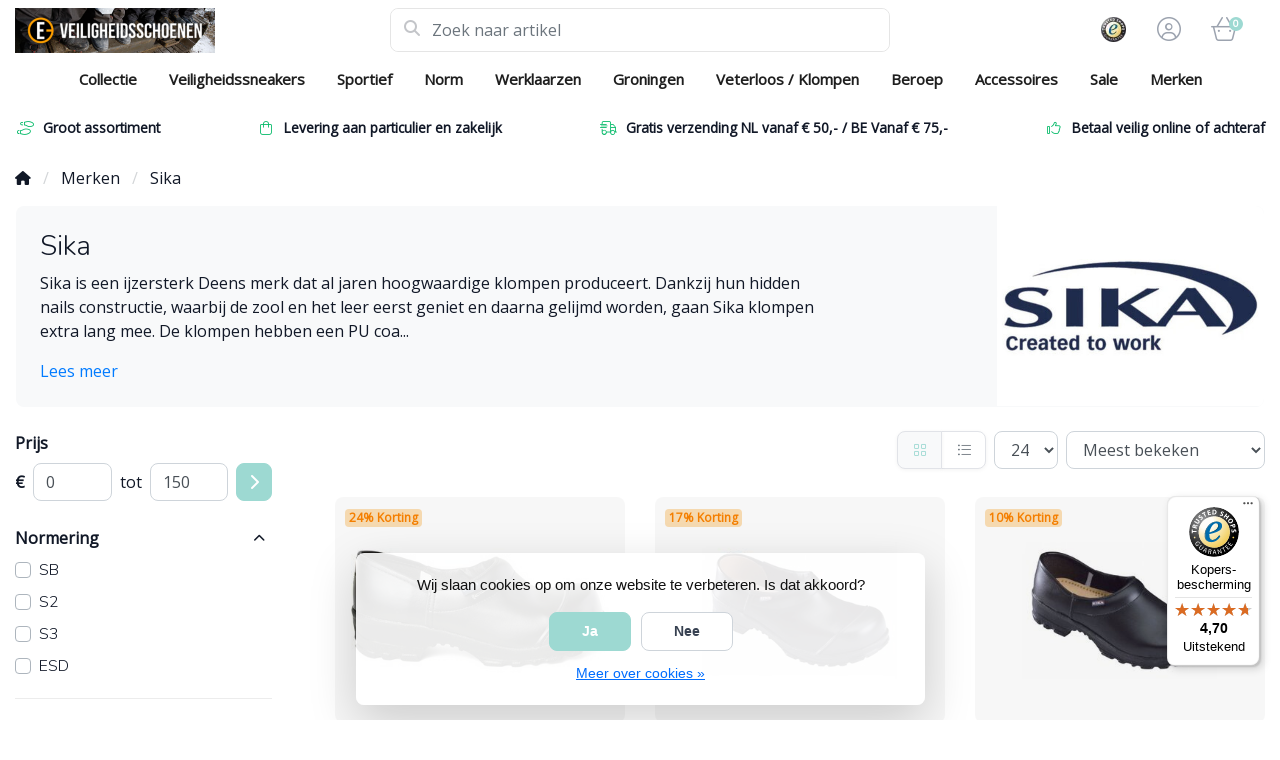

--- FILE ---
content_type: text/html;charset=utf-8
request_url: https://www.e-veiligheidsschoenen.nl/brands/sika/
body_size: 17499
content:
<!DOCTYPE html>
<html lang="nl">
  <!-- THEME AWESOME BY FRONTLABEL - 19-03-2024 - v1.12 - TPE ACTIVE -->
  <head>
    <meta charset="utf-8"/>
<!-- [START] 'blocks/head.rain' -->
<!--

  (c) 2008-2026 Lightspeed Netherlands B.V.
  http://www.lightspeedhq.com
  Generated: 26-01-2026 @ 21:17:14

-->
<link rel="canonical" href="https://www.e-veiligheidsschoenen.nl/brands/sika/"/>
<link rel="alternate" href="https://www.e-veiligheidsschoenen.nl/index.rss" type="application/rss+xml" title="Nieuwe producten"/>
<link href="https://cdn.webshopapp.com/assets/cookielaw.css?2025-02-20" rel="stylesheet" type="text/css"/>
<meta name="robots" content="noodp,noydir"/>
<meta name="google-site-verification" content="x4g3TqkezBjHc-WbewSm4-tpbq5BWiSzj0eUI_RVX7Y"/>
<meta property="og:url" content="https://www.e-veiligheidsschoenen.nl/brands/sika/?source=facebook"/>
<meta property="og:site_name" content="‎E-Veiligheidsschoenen"/>
<meta property="og:title" content="Sika"/>
<meta property="og:description" content="Sika is een ijzersterk Deens merk dat al jaren hoogwaardige klompen produceert. Dankzij hun hidden nails constructie, waarbij de zool en het leer eerst geniet e"/>
<!--[if lt IE 9]>
<script src="https://cdn.webshopapp.com/assets/html5shiv.js?2025-02-20"></script>
<![endif]-->
<!-- [END] 'blocks/head.rain' -->
    <meta name="viewport" content="width=device-width, initial-scale=1.0" />
    <title>Sika - ‎E-Veiligheidsschoenen</title>
    <meta name="description" content="Sika is een ijzersterk Deens merk dat al jaren hoogwaardige klompen produceert. Dankzij hun hidden nails constructie, waarbij de zool en het leer eerst geniet e">
    <meta name="keywords" content="Sika, dames werkschoenen, bata werkschoenen, grisport werkschoenen, veiligheidsschoenen, grisport, redbrick werkschoenen, emma werkschoenen, werkschoenen puma, redbrick, redbrick werkschoenen, puma veiligheidsschoenen, werklaarzen">
    <meta http-equiv="X-UA-Compatible" content="IE=edge">
    <meta name="apple-mobile-web-app-capable" content="yes">
    <meta name="apple-mobile-web-app-status-bar-style" content="black">
    <meta name="theme-color" content="#ffffff">
  	<link rel="preconnect" href="https://kit.fontawesome.com">
    <link rel="preconnect" href="https://cdn.webshopapp.com">	
    <link rel="preconnect" href="https://fonts.googleapis.com">
    <link rel="dns-prefetch" href="https://kit.fontawesome.com">	
    <link rel="dns-prefetch" href="https://cdn.webshopapp.com">	
    <link rel="dns-prefetch" href="https://fonts.googleapis.com">
    <link rel="shortcut icon" href="https://cdn.webshopapp.com/shops/11564/themes/184083/v/2442270/assets/favicon.ico?20241008121411" type="image/x-icon">
        <script src="https://kit.fontawesome.com/b58978cf9a.js" crossorigin="anonymous"></script>
		    <!-- Bootstrap CSS -->
		<link rel="stylesheet" type="text/css" href="https://cdn.webshopapp.com/shops/11564/themes/184083/assets/bootstrap-min.css?20251212114445"> 
		       <link href='//fonts.googleapis.com/css?family=Open+Sans:&display=swap'
  rel='stylesheet' type='text/css'>
  <link href='//fonts.googleapis.com/css?family=Nunito:300&display=swap' rel='stylesheet' type='text/css'>
     
    <link rel="stylesheet" type="text/css" href="https://cdn.webshopapp.com/shops/11564/themes/184083/assets/style.css?20251212114445-260126-211714">

   	  
    <link rel="shortcut icon" href="https://cdn.webshopapp.com/shops/11564/themes/184083/v/2442270/assets/favicon.ico?20241008121411" type="image/x-icon"> 
    <link rel="stylesheet" type="text/css" href="https://cdn.webshopapp.com/shops/11564/themes/184083/assets/owl-carousel-min.css?20251212114445"> 
    <!--link rel="stylesheet" href="https://cdn.webshopapp.com/shops/11564/themes/184083/assets/owl-theme-default-min.css?20251212114445"-->
    <link rel="stylesheet" type="text/css" href="https://cdn.webshopapp.com/shops/11564/themes/184083/assets/settings.css??20251212114445">  
    <!--link rel="stylesheet" type="text/css" href="https://cdn.webshopapp.com/shops/11564/themes/184083/assets/gui-2-0.css?20251212114445"-->
    <!--link rel="stylesheet" href="https://cdn.webshopapp.com/assets/gui-responsive-2-0.css?2025-02-20" -->  
       
        <link rel="stylesheet" type="text/css" href="https://cdn.webshopapp.com/shops/11564/themes/184083/assets/custom.css?20251212114445-260126-211714">
    <!--[if lt IE 9]>
    <link rel="stylesheet" href="https://cdn.webshopapp.com/shops/11564/themes/184083/assets/style-ie.css?20251212114445">
    <![endif]-->
    <link rel="stylesheet" media="print" href="https://cdn.webshopapp.com/shops/11564/themes/184083/assets/print-min.css?20251212114445">
    <script src="https://cdn.webshopapp.com/shops/11564/themes/184083/assets/jquery-min.js?20251212114445"></script>
    
    <script src="https://cdn.webshopapp.com/shops/11564/themes/184083/assets/popper-min.js?20251212114445"></script>
		<script src="https://cdn.webshopapp.com/shops/11564/themes/184083/assets/bootstrap-min.js?20251212114445" ></script>
    <script src="https://cdn.webshopapp.com/shops/11564/themes/184083/assets/jquery-cookie.js?20251212114445" ></script>
                                            
<script>
  var theme = {};
    theme.shop = {
    id: 11564,
    domain: 'https://www.e-veiligheidsschoenen.nl/',
    currentLang: 'Nederlands',
    currencySymbol: '€',
    currencyTitle: 'eur',
		currencyCode: 'EUR',
    b2b: true,
    pageKey: '7aac9284c579a6e27e48a73b06180504',
    serverTime: 'Jan 26, 2026 21:17:14 +0100',
    getServerTime: function getServerTime()
    {
      return new Date(theme.shop.serverTime);
    },
    currencyConverter: 1.000000,
    template: 'pages/collection.rain',
    legalMode: 'normal',
    pricePerUnit: false,
    checkout: {
      stayOnPage: true,
    },
    breadcrumb:
		{
      title: '',
    },
    ssl: true,
    cart_redirect_back: true,
    wish_list: true,
    price_InEx:  1,
    imageSize: '350x263x2'


   
  };

  //alert(theme.shop.imageSize);
  
  theme.url = {
    shop: 'https://www.e-veiligheidsschoenen.nl/',
    domain: 'https://www.e-veiligheidsschoenen.nl/',
    static: 'https://static.webshopapp.com/shops/011564/',
    search: 'https://www.e-veiligheidsschoenen.nl/search/',
    cart: 'https://www.e-veiligheidsschoenen.nl/cart/',
    checkout: 'https://www.e-veiligheidsschoenen.nl/checkout/',
    addToCart: 'https://www.e-veiligheidsschoenen.nl/cart/add/',
    gotoProduct: 'https://www.e-veiligheidsschoenen.nl/go/product/',
  };

  theme.text = {
    continueShopping: 'Ga verder met winkelen',
    proceedToCheckout: 'Doorgaan naar afrekenen',
    viewProduct: 'Bekijk product',
    addToCart: 'Toevoegen aan winkelwagen',
    noInformationFound: 'Geen informatie gevonden',
    view: 'Bekijken',
    moreInfo: 'Meer info',
    checkout: 'Bestellen',
    close: 'Sluiten',
    navigation: 'Navigatie',
    inStock: 'op voorraad',
    outOfStock: 'niet op voorraad',
    freeShipping: '',
    amountToFreeShipping: '',
    amountToFreeShippingValue: parseFloat(0),
    backorder: 'Backorder',
    search: 'Zoeken',
    tax: 'excl. btw',
    exclShipping: 'Excl. <a href="https://www.e-veiligheidsschoenen.nl/service/shipping-returns/" target="_blank">Verzendkosten</a>',
    customizeProduct: 'Product aanpassen',
    expired: 'Expired',
    dealExpired: 'Actie verlopen',
    compare: 'Vergelijk',
    wishlist: 'Verlanglijst',
    cart: 'Winkelwagen',
    SRP: 'AVP',
    inclVAT: 'incl. btw',
    exclVAT: 'excl. btw',
    unitPrice: 'Stukprijs',
    lastUpdated: 'Laatst bijgewerkt',
    onlinePricesMayDiffer: 'Prijzen online en in de winkel kunnen verschillen',
    countdown: {
      labels: ['Years', 'Months ', 'Weeks', 'Dagen', 'Uur', 'Minuten', 'Seconden'],
      labels1: ['Jaar', 'Maand ', 'Week', 'Dag', 'Hour', 'Minute', 'Second'],
    },
    chooseVariant: 'Maak een keuze',
    chooseLanguage: 'Kies uw taal',
    chooseCurrency: 'Kies uw valuta',
    loginOrMyAccount: 'Inloggen',
  }
</script>


  <!-- Start of Clerk.io E-commerce Personalisation tool - www.clerk.io -->
  <script type="text/javascript">
    (function(w,d){
      var e=d.createElement('script');e.type='text/javascript';e.async=true;
      e.src=(d.location.protocol=='https:'?'https':'http')+'://cdn.clerk.io/clerk.js';
      var s=d.getElementsByTagName('script')[0];s.parentNode.insertBefore(e,s);
      w.__clerk_q=w.__clerk_q||[];w.Clerk=w.Clerk||function(){w.__clerk_q.push(arguments)};
    })(window,document);

    Clerk('config', {
      key: 'ffcXOKpG5Mz0gx6fbunLrwGjGQVoYoBH'
    });
  </script>
  <!-- End of Clerk.io E-commerce Personalisation tool - www.clerk.io -->
    <!-- Google tag (gtag.js) -->
  <script async src="https://www.googletagmanager.com/gtag/js?id=G-CDYN0M1277">
  </script>
  <script>
    window.dataLayer = window.dataLayer || [];
    function gtag(){dataLayer.push(arguments);}
    gtag('js', new Date());

    gtag('config', 'G-CDYN0M1277');
  </script>
	<script src="https://integrations.etrusted.com/applications/widget.js/v2" defer async></script>
    <!-- Hotjar Tracking Code for https://www.e-veiligheidsschoenen.nl/ -->
    <script>
        (function(h,o,t,j,a,r){
            h.hj=h.hj||function(){(h.hj.q=h.hj.q||[]).push(arguments)};
            h._hjSettings={hjid:141092,hjsv:6};
            a=o.getElementsByTagName('head')[0];
            r=o.createElement('script');r.async=1;
            r.src=t+h._hjSettings.hjid+j+h._hjSettings.hjsv;
            a.appendChild(r);
        })(window,document,'https://static.hotjar.com/c/hotjar-','.js?sv=');
    </script>
  </head>
  <body class="shop-11564 custom osx collectionpage" style="touch-action: manipulation;">
    <!-- [START] 'blocks/body.rain' -->
<script>
(function () {
  var s = document.createElement('script');
  s.type = 'text/javascript';
  s.async = true;
  s.src = 'https://www.e-veiligheidsschoenen.nl/services/stats/pageview.js';
  ( document.getElementsByTagName('head')[0] || document.getElementsByTagName('body')[0] ).appendChild(s);
})();
</script>
<script>
// VIEWSION.net APPLoader
var d=document;var s=d.createElement('script');s.async=true;s.type="text/javascript";s.src="https://seoshop.viewsion.net/apps/js/c/dd249/apploader.js";d.body.appendChild(s);
</script>
<script>
// VIEWSION.net APPLoader
var d=document;var s=d.createElement('script');s.async=true;s.type="text/javascript";s.src="https://app.viewsion.net/apps/js/c/dd249/apploader.js";d.body.appendChild(s);
</script>
  <div class="wsa-cookielaw">
            Wij slaan cookies op om onze website te verbeteren. Is dat akkoord?
      <a href="https://www.e-veiligheidsschoenen.nl/cookielaw/optIn/" class="wsa-cookielaw-button wsa-cookielaw-button-green" rel="nofollow" title="Ja">Ja</a>
      <a href="https://www.e-veiligheidsschoenen.nl/cookielaw/optOut/" class="wsa-cookielaw-button wsa-cookielaw-button-red" rel="nofollow" title="Nee">Nee</a>
      <a href="https://www.e-veiligheidsschoenen.nl/service/privacy-policy/" class="wsa-cookielaw-link" rel="nofollow" title="Meer over cookies">Meer over cookies &raquo;</a>
      </div>
<!-- [END] 'blocks/body.rain' -->
 
  	<header class="navigation d-none d-md-block nav-3 sticky-top fullwidth">
<div class="first-section container d-flex justify-content-between align-items-center pt-1">
  <div class=" w-30">
      <a href="https://www.e-veiligheidsschoenen.nl/" title="Veiligheidsschoenen of werkschoenen kopen? Kijk snel!" class="logo">
        <img src="https://cdn.webshopapp.com/shops/11564/themes/184083/v/2442258/assets/logo.png?20241008121411" alt="Veiligheidsschoenen of werkschoenen kopen? Kijk snel!" class="not-configured" />
      </a>
  </div>
  <div class="w-40">
   	 <form class="form-group position-relative w-100 py-1 mb-0" role="search" action="https://www.e-veiligheidsschoenen.nl/search/" method="get" id="form_search">
  <div class="input-group rounded">
      <div class="flex-fill">
  <input type="text" class="form-control form-control-lg font-base border-0" placeholder="Zoek naar artikel" name="q" id="srch" autocomplete="off" style="min-width:360px">
     <i class="fa-solid fa-magnifying-glass position-absolute o-25 text-reset"></i>
    </div>
 
   </div>
  
  
      <div class="autocomplete shadow rounded-bottom">
          <div class="products-livesearch"></div>
          <div class="more rounded">
              <a href="#" class="font-weight-bold text-center rounded p-3">Bekijk alle resultaten<span class="ml-1">(0)</span></a>
          </div>
          <div class="notfound">Geen producten gevonden...</div>
      </div>
</form>  </div>
    
  

<div class="d-flex justify-content-end w-30">  
        <div class="col">
      <a href="https://www.trustedshops.nl/verkopersbeoordeling/info_XF500C2A7C294B859E60B0C922AC2E5CF.html" target="_blank"> 	   <img src="https://cdn.webshopapp.com/shops/11564/themes/184083/v/2442254/assets/header-hallmark.png?20241008121411" class="img-fluid float-right header-hallmark" alt="" style="max-height:50px;">
      </a>    </div>
      
<div class="header-icon d-none align-items-center justify-content-center dropdown">
    <a href="https://www.e-veiligheidsschoenen.nl/service/" aria-label="Klantenservice" class="service px-3 w-100">
      <i class="fa-light fa-question-circle"></i>
          </a>
  </div>
  <div class="header-icon d-none d-md-flex align-items-center justify-content-center dropdown header-account">
    <a aria-label="Mijn account" class="my-account px-3 w-100" href="https://www.e-veiligheidsschoenen.nl/account/" role="button" id="dropdownAccount" aria-haspopup="true" aria-expanded="false">
      <i class="fa-light fa-circle-user"></i>   
    </a>
    
    <div class="dropdown-menu dropdown-menu-right shadow border-0"> 
            
      <form id="gui-form-top" class="p-3" action="https://www.e-veiligheidsschoenen.nl/account/loginPost/" method="post">
        <input type="hidden" name="key" value="7aac9284c579a6e27e48a73b06180504" class="form-control">
        <div class="form-group">
          <input id="gui-form-email" class="gui-validate form-control" type="text" name="email" value="" placeholder="E-mailadres" aria-required="true">
        </div>
        <div class="form-group">
          <input id="gui-form-password" class="gui-validate form-control" type="password" name="password" value="" placeholder="Wachtwoord" aria-required="true">
        </div>
        
        <a href="javascript:;" onclick="$('#gui-form-top').submit();" class="btn btn-lg btn-primary btn-block font-weight-bold" aria-label="Login">Login</a>
        <!--input type="submit" class="gui-hide form-control"-->
      </form>
      
  <div class="dropdown-divider"></div>
  <a class="dropdown-item" href="https://www.e-veiligheidsschoenen.nl/account/register/">Een account aanmaken</a>
  <a class="dropdown-item" href="https://www.e-veiligheidsschoenen.nl/account/password/">Wachtwoord vergeten?</a>
      
               </div>
  </div>
  <div class="header-icon d-md-flex align-items-center justify-content-center header-cart dropdown pr-4">
     <a aria-label="Winkelwagen" class="cart px-3 pr-lg-0 pr-md-3 w-100" href="https://www.e-veiligheidsschoenen.nl/cart/" role="button" id="dropdownCart"  aria-haspopup="true" aria-expanded="false">       
      	<i class="fa-light fa-basket-shopping-simple"></i>   
       <span class="badge badge-primary rounded-pill position-absolute ml-n2">0</span>
    </a>
    <div class="dropdown-menu dropdown-menu-right shadow border-0 p-4">
    <div class="cartproduct text-center">
  <span class="empty">Uw winkelwagen is leeg</span>
</div>

  

    
</div>    
    </div></div>
</div>
  
<nav class="container navbar navbar-expand-lg d-none d-lg-block navbar-light px-md-0 py-1">
  <button class="navbar-toggler" type="button" data-toggle="collapse" data-target="#navbarNav" aria-controls="navbarNav" aria-expanded="false" aria-label="Toggle navigation">
    <svg xmlns="http://www.w3.org/2000/svg" xmlns:xlink="http://www.w3.org/1999/xlink" version="1.1" x="0px" y="0px" xml:space="preserve"><g><path d="M0.82,28.28h25.428c-0.607-1.552-1.058-3.197-1.341-4.922H0.82c-0.453,0-0.82,0.368-0.82,0.82v3.281   C0,27.913,0.368,28.28,0.82,28.28z"/><path d="M0.82,6.405h26.905c0.94-1.767,2.071-3.415,3.363-4.922H0.82C0.368,1.483,0,1.851,0,2.304v3.281   C0,6.038,0.368,6.405,0.82,6.405z"/><path d="M50.43,45.233H0.82c-0.453,0-0.82,0.368-0.82,0.82v3.281c0,0.453,0.368,0.82,0.82,0.82H50.43c0.453,0,0.82-0.368,0.82-0.82   v-3.281C51.25,45.601,50.882,45.233,50.43,45.233z"/></g><path d="M78.139,42.629L66.759,31.25c-0.25-0.25-0.572-0.405-0.921-0.445c2.772-3.369,4.288-7.574,4.288-11.957  C70.125,8.455,61.67,0,51.278,0C40.885,0,32.43,8.455,32.43,18.848c0,10.393,8.455,18.848,18.848,18.848  c4.38,0,8.585-1.513,11.958-4.282c0.041,0.336,0.193,0.654,0.443,0.916l11.379,11.379c0.304,0.304,0.704,0.457,1.103,0.457  c0.4,0,0.799-0.152,1.104-0.457l0.874-0.874C78.747,44.227,78.747,43.237,78.139,42.629z M51.278,33.873  c-8.285,0-15.025-6.74-15.025-15.025c0-8.285,6.74-15.025,15.025-15.025c8.285,0,15.025,6.74,15.025,15.025  C66.303,27.133,59.562,33.873,51.278,33.873z"/></svg>
  </button>
  
  <div class="collapse navbar-collapse" id="navbarNav">
    <ul class="navbar-nav align-items-center justify-content-center  flex-wrap">
            <!-- MEGAMENU YES OR NO --->
      <li class="nav-item sub megamenu">
        <a class="nav-link px-3" href="https://www.e-veiligheidsschoenen.nl/collectie/" title="Collectie">Collectie</a>
                <div class="menu-holder shadow px-3 border-top rounded-bottom">
					<ul class="subnav imgnav p-4">
                              <li class="nav-item sub">
            <a class="nav-link subitem" href="https://www.e-veiligheidsschoenen.nl/collectie/laag/" title="Laag">Laag</a>
                      </li>
                                         <li class="nav-item sub">
            <a class="nav-link subitem" href="https://www.e-veiligheidsschoenen.nl/collectie/midden/" title="Midden">Midden</a>
                      </li>
                                         <li class="nav-item sub">
            <a class="nav-link subitem" href="https://www.e-veiligheidsschoenen.nl/collectie/extra-hoog/" title="Extra Hoog">Extra Hoog</a>
                      </li>
                                         <li class="nav-item sub">
            <a class="nav-link subitem" href="https://www.e-veiligheidsschoenen.nl/collectie/esd-schoenen/" title="ESD Schoenen">ESD Schoenen</a>
                      </li>
                                         <li class="nav-item sub">
            <a class="nav-link subitem" href="https://www.e-veiligheidsschoenen.nl/collectie/waterdicht-hdry/" title="Waterdicht / HDry">Waterdicht / HDry</a>
                      </li>
                                         <li class="nav-item sub">
            <a class="nav-link subitem" href="https://www.e-veiligheidsschoenen.nl/collectie/extra-breed/" title="Extra Breed">Extra Breed</a>
                      </li>
                                         <li class="nav-item sub">
            <a class="nav-link subitem" href="https://www.e-veiligheidsschoenen.nl/collectie/grote-maten/" title="Grote Maten">Grote Maten</a>
                      </li>
                                         <li class="nav-item sub">
            <a class="nav-link subitem" href="https://www.e-veiligheidsschoenen.nl/collectie/dames-werkschoenen/" title="Dames Werkschoenen">Dames Werkschoenen</a>
                      </li>
                                         <li class="nav-item sub">
            <a class="nav-link subitem" href="https://www.e-veiligheidsschoenen.nl/collectie/metaalvrij/" title="Metaalvrij">Metaalvrij</a>
                      </li>
                                         <li class="nav-item sub">
            <a class="nav-link subitem" href="https://www.e-veiligheidsschoenen.nl/collectie/vegan/" title="Vegan">Vegan</a>
                      </li>
                                         <li class="nav-item sub">
            <a class="nav-link subitem" href="https://www.e-veiligheidsschoenen.nl/collectie/vibram/" title="Vibram">Vibram</a>
                      </li>
                                         <li class="nav-item sub">
            <a class="nav-link subitem" href="https://www.e-veiligheidsschoenen.nl/collectie/asfalt/" title="Asfalt">Asfalt</a>
                      </li>
                                         <li class="nav-item sub">
            <a class="nav-link subitem" href="https://www.e-veiligheidsschoenen.nl/collectie/lichtgewicht/" title="Lichtgewicht">Lichtgewicht</a>
                      </li>
                             </ul>
                  <div class="subnav hightlight-image p-4">
            <h4 class="mb-3 d-none">Spotlight</h4>
                        
                      </div>
                </div>
              </li>
            <!-- MEGAMENU YES OR NO --->
      <li class="nav-item megamenu">
        <a class="nav-link px-3" href="https://www.e-veiligheidsschoenen.nl/veiligheidssneakers/" title="Veiligheidssneakers">Veiligheidssneakers</a>
              </li>
            <!-- MEGAMENU YES OR NO --->
      <li class="nav-item sub megamenu">
        <a class="nav-link px-3" href="https://www.e-veiligheidsschoenen.nl/sportief/" title="Sportief">Sportief</a>
                <div class="menu-holder shadow px-3 border-top rounded-bottom fourless">
					<ul class="subnav imgnav p-4">
                              <li class="nav-item sub">
            <a class="nav-link subitem" href="https://www.e-veiligheidsschoenen.nl/sportief/laag/" title="Laag">Laag</a>
                      </li>
                                         <li class="nav-item sub">
            <a class="nav-link subitem" href="https://www.e-veiligheidsschoenen.nl/sportief/hoog/" title="Hoog">Hoog</a>
                      </li>
                             </ul>
                  <div class="subnav hightlight-image p-4">
            <h4 class="mb-3 d-none">Spotlight</h4>
                        
                      </div>
                </div>
              </li>
            <!-- MEGAMENU YES OR NO --->
      <li class="nav-item sub megamenu">
        <a class="nav-link px-3" href="https://www.e-veiligheidsschoenen.nl/norm/" title="Norm">Norm</a>
                <div class="menu-holder shadow px-3 border-top rounded-bottom">
					<ul class="subnav imgnav p-4">
                              <li class="nav-item sub">
            <a class="nav-link subitem" href="https://www.e-veiligheidsschoenen.nl/norm/esd/" title="ESD">ESD</a>
                      </li>
                                         <li class="nav-item sub">
            <a class="nav-link subitem" href="https://www.e-veiligheidsschoenen.nl/norm/o2/" title="O2">O2</a>
                      </li>
                                         <li class="nav-item sub">
            <a class="nav-link subitem" href="https://www.e-veiligheidsschoenen.nl/norm/sb/" title="SB">SB</a>
                      </li>
                                         <li class="nav-item sub">
            <a class="nav-link subitem" href="https://www.e-veiligheidsschoenen.nl/norm/s1/" title="S1">S1</a>
                      </li>
                                         <li class="nav-item sub">
            <a class="nav-link subitem" href="https://www.e-veiligheidsschoenen.nl/norm/s1p/" title="S1P">S1P</a>
                      </li>
                                         <li class="nav-item sub">
            <a class="nav-link subitem" href="https://www.e-veiligheidsschoenen.nl/norm/s1pl/" title="S1PL">S1PL</a>
                      </li>
                                         <li class="nav-item sub">
            <a class="nav-link subitem" href="https://www.e-veiligheidsschoenen.nl/norm/s1ps/" title="S1PS">S1PS</a>
                      </li>
                                         <li class="nav-item sub">
            <a class="nav-link subitem" href="https://www.e-veiligheidsschoenen.nl/norm/s2/" title="S2">S2</a>
                      </li>
                                         <li class="nav-item sub">
            <a class="nav-link subitem" href="https://www.e-veiligheidsschoenen.nl/norm/s3/" title="S3">S3</a>
                      </li>
                                         <li class="nav-item sub">
            <a class="nav-link subitem" href="https://www.e-veiligheidsschoenen.nl/norm/s3l/" title="S3L">S3L</a>
                      </li>
                                         <li class="nav-item sub">
            <a class="nav-link subitem" href="https://www.e-veiligheidsschoenen.nl/norm/s3s/" title="S3S">S3S</a>
                      </li>
                                         <li class="nav-item sub">
            <a class="nav-link subitem" href="https://www.e-veiligheidsschoenen.nl/norm/s5/" title="S5">S5</a>
                      </li>
                                         <li class="nav-item sub">
            <a class="nav-link subitem" href="https://www.e-veiligheidsschoenen.nl/norm/s7/" title="S7">S7</a>
                      </li>
                                         <li class="nav-item sub">
            <a class="nav-link subitem" href="https://www.e-veiligheidsschoenen.nl/norm/s7l/" title="S7L">S7L</a>
                      </li>
                                         <li class="nav-item sub">
            <a class="nav-link subitem" href="https://www.e-veiligheidsschoenen.nl/norm/s7s/" title="S7S">S7S</a>
                      </li>
                                         <li class="nav-item sub">
            <a class="nav-link subitem" href="https://www.e-veiligheidsschoenen.nl/norm/uitleg-normering/" title="Uitleg Normering">Uitleg Normering</a>
                      </li>
                             </ul>
                  <div class="subnav hightlight-image p-4">
            <h4 class="mb-3 d-none">Spotlight</h4>
                        
                      </div>
                </div>
              </li>
            <!-- MEGAMENU YES OR NO --->
      <li class="nav-item sub megamenu">
        <a class="nav-link px-3" href="https://www.e-veiligheidsschoenen.nl/werklaarzen/" title="Werklaarzen">Werklaarzen</a>
                <div class="menu-holder shadow px-3 border-top rounded-bottom fourless">
					<ul class="subnav imgnav p-4">
                              <li class="nav-item sub">
            <a class="nav-link subitem" href="https://www.e-veiligheidsschoenen.nl/werklaarzen/werklaarzen-keuzehulp/" title="Werklaarzen keuzehulp">Werklaarzen keuzehulp <i class="fas fa-xs fa-chevron-right"></i></a>
                        <ul class="subsubnav">
                            
              
              <li class="nav-item sub">
                <a class="nav-link subitem" href="https://www.e-veiligheidsschoenen.nl/werklaarzen/werklaarzen-keuzehulp/normale-werkomgeving-waterafstotend/" title="Normale werkomgeving / Waterafstotend">Normale werkomgeving / Waterafstotend <i class="fas fa-xs fa-chevron-right"></i></a>
                                <ul class="subsubsubnav">
                                    <li class="nav-item sub">
                    <a class="nav-link subitem" href="https://www.e-veiligheidsschoenen.nl/werklaarzen/werklaarzen-keuzehulp/normale-werkomgeving-waterafstotend/ademende-en-frisse-binnenkant/" title=" Ademende en frisse binnenkant"> Ademende en frisse binnenkant</a>
                  </li>
                                    <li class="nav-item sub">
                    <a class="nav-link subitem" href="https://www.e-veiligheidsschoenen.nl/werklaarzen/werklaarzen-keuzehulp/normale-werkomgeving-waterafstotend/warme-zachte-binnenkant-voor-een-koude-omgeving/" title="Warme, zachte binnenkant voor een koude omgeving">Warme, zachte binnenkant voor een koude omgeving</a>
                  </li>
                                  </ul>
                              </li>
              
              
              <li class="nav-item sub">
                <a class="nav-link subitem" href="https://www.e-veiligheidsschoenen.nl/werklaarzen/werklaarzen-keuzehulp/langdurig-waterbestendig-hdry/" title="Langdurig waterbestendig (HDry)">Langdurig waterbestendig (HDry) <i class="fas fa-xs fa-chevron-right"></i></a>
                                <ul class="subsubsubnav">
                                    <li class="nav-item sub">
                    <a class="nav-link subitem" href="https://www.e-veiligheidsschoenen.nl/werklaarzen/werklaarzen-keuzehulp/langdurig-waterbestendig-hdry/ademende-en-frisse-binnenkant/" title="Ademende en frisse binnenkant">Ademende en frisse binnenkant</a>
                  </li>
                                    <li class="nav-item sub">
                    <a class="nav-link subitem" href="https://www.e-veiligheidsschoenen.nl/werklaarzen/werklaarzen-keuzehulp/langdurig-waterbestendig-hdry/warme-zachte-binnenkant-voor-een-koude-omgeving/" title="Warme, zachte binnenkant voor een koude omgeving">Warme, zachte binnenkant voor een koude omgeving</a>
                  </li>
                                  </ul>
                              </li>
              
              
              <li class="nav-item sub">
                <a class="nav-link subitem" href="https://www.e-veiligheidsschoenen.nl/werklaarzen/werklaarzen-keuzehulp/hele-werkdag-in-de-regen-of-in-het-water-100-water/" title="Hele werkdag in de regen of in het water / 100% Waterdicht">Hele werkdag in de regen of in het water / 100% Waterdicht</a>
                              </li>
                            
                                          	
              
            </ul>
                      </li>
                             </ul>
                  <div class="subnav hightlight-image p-4">
            <h4 class="mb-3 d-none">Spotlight</h4>
                        
                      </div>
                </div>
              </li>
            <!-- MEGAMENU YES OR NO --->
      <li class="nav-item megamenu">
        <a class="nav-link px-3" href="https://www.e-veiligheidsschoenen.nl/groningen/" title="Groningen">Groningen</a>
              </li>
            <!-- MEGAMENU YES OR NO --->
      <li class="nav-item sub megamenu">
        <a class="nav-link px-3" href="https://www.e-veiligheidsschoenen.nl/veterloos-klompen/" title="Veterloos / Klompen">Veterloos / Klompen</a>
                <div class="menu-holder shadow px-3 border-top rounded-bottom fourless">
					<ul class="subnav imgnav p-4">
                              <li class="nav-item sub">
            <a class="nav-link subitem" href="https://www.e-veiligheidsschoenen.nl/veterloos-klompen/klompen/" title="Klompen">Klompen</a>
                      </li>
                                         <li class="nav-item sub">
            <a class="nav-link subitem" href="https://www.e-veiligheidsschoenen.nl/veterloos-klompen/werksandalen/" title="Werksandalen">Werksandalen</a>
                      </li>
                                         <li class="nav-item sub">
            <a class="nav-link subitem" href="https://www.e-veiligheidsschoenen.nl/veterloos-klompen/instappers/" title="Instappers">Instappers</a>
                      </li>
                                         <li class="nav-item sub">
            <a class="nav-link subitem" href="https://www.e-veiligheidsschoenen.nl/veterloos-klompen/boa-sluiting/" title="BOA sluiting">BOA sluiting</a>
                      </li>
                             </ul>
                  <div class="subnav hightlight-image p-4">
            <h4 class="mb-3 d-none">Spotlight</h4>
                        
                      </div>
                </div>
              </li>
            <!-- MEGAMENU YES OR NO --->
      <li class="nav-item sub megamenu">
        <a class="nav-link px-3" href="https://www.e-veiligheidsschoenen.nl/beroep/" title="Beroep">Beroep</a>
                <div class="menu-holder shadow px-3 border-top rounded-bottom">
					<ul class="subnav imgnav p-4">
                              <li class="nav-item sub">
            <a class="nav-link subitem" href="https://www.e-veiligheidsschoenen.nl/beroep/medisch-en-verpleging/" title="Medisch en Verpleging">Medisch en Verpleging</a>
                      </li>
                                         <li class="nav-item sub">
            <a class="nav-link subitem" href="https://www.e-veiligheidsschoenen.nl/beroep/lasser/" title="Lasser">Lasser</a>
                      </li>
                                         <li class="nav-item sub">
            <a class="nav-link subitem" href="https://www.e-veiligheidsschoenen.nl/beroep/horeca/" title="Horeca">Horeca</a>
                      </li>
                                         <li class="nav-item sub">
            <a class="nav-link subitem" href="https://www.e-veiligheidsschoenen.nl/beroep/representatief/" title="Representatief">Representatief</a>
                      </li>
                                         <li class="nav-item sub">
            <a class="nav-link subitem" href="https://www.e-veiligheidsschoenen.nl/beroep/beveiliging/" title="Beveiliging">Beveiliging</a>
                      </li>
                                         <li class="nav-item sub">
            <a class="nav-link subitem" href="https://www.e-veiligheidsschoenen.nl/beroep/agri-en-buiten/" title="Agri en Buiten">Agri en Buiten</a>
                      </li>
                                         <li class="nav-item sub">
            <a class="nav-link subitem" href="https://www.e-veiligheidsschoenen.nl/beroep/schilders-en-stukadoors/" title="Schilders en Stukadoors">Schilders en Stukadoors</a>
                      </li>
                             </ul>
                  <div class="subnav hightlight-image p-4">
            <h4 class="mb-3 d-none">Spotlight</h4>
                        
                      </div>
                </div>
              </li>
            <!-- MEGAMENU YES OR NO --->
      <li class="nav-item sub megamenu">
        <a class="nav-link px-3" href="https://www.e-veiligheidsschoenen.nl/accessoires/" title="Accessoires">Accessoires</a>
                <div class="menu-holder shadow px-3 border-top rounded-bottom fourless">
					<ul class="subnav imgnav p-4">
                              <li class="nav-item sub">
            <a class="nav-link subitem" href="https://www.e-veiligheidsschoenen.nl/accessoires/zolen/" title="Zolen">Zolen</a>
                      </li>
                                         <li class="nav-item sub">
            <a class="nav-link subitem" href="https://www.e-veiligheidsschoenen.nl/accessoires/sokken/" title="Sokken">Sokken</a>
                      </li>
                             </ul>
                  <div class="subnav hightlight-image p-4">
            <h4 class="mb-3 d-none">Spotlight</h4>
                        
                      </div>
                </div>
              </li>
            <!-- MEGAMENU YES OR NO --->
      <li class="nav-item megamenu">
        <a class="nav-link px-3" href="https://www.e-veiligheidsschoenen.nl/sale/" title="Sale">Sale</a>
              </li>
       
                      <li class="nav-item sub megamenu brands">
        <a class="nav-link px-3" href="https://www.e-veiligheidsschoenen.nl/brands/" title="Merken">Merken</a>
        <div class="menu-holder shadow rounded p-4 border-top">
        <ul class="subnav d-flex justify-content-center">         
                    <a href="https://www.e-veiligheidsschoenen.nl/brands/4allbrands/" title="4Allbrands">
                        <img loading="lazy" src="https://cdn.webshopapp.com/shops/11564/files/469564976/250x120x2/4allbrands.jpg" alt="4Allbrands" title="4Allbrands" width="250" height="120" />
                        
          </a>
                    <a href="https://www.e-veiligheidsschoenen.nl/brands/albatros/" title="Albatros">
                        <img loading="lazy" src="https://cdn.webshopapp.com/shops/11564/files/313118727/250x120x2/albatros.jpg" alt="Albatros" title="Albatros" width="250" height="120" />
                        
          </a>
                    <a href="https://www.e-veiligheidsschoenen.nl/brands/blaklader/" title="Blaklader">
                        <img loading="lazy" src="https://cdn.webshopapp.com/shops/11564/files/119214701/250x120x2/blaklader.jpg" alt="Blaklader" title="Blaklader" width="250" height="120" />
                        
          </a>
                    <a href="https://www.e-veiligheidsschoenen.nl/brands/delta-plus/" title="Delta Plus">
                        <img loading="lazy" src="https://cdn.webshopapp.com/shops/11564/files/486504337/250x120x2/delta-plus.jpg" alt="Delta Plus" title="Delta Plus" width="250" height="120" />
                        
          </a>
                    <a href="https://www.e-veiligheidsschoenen.nl/brands/emma/" title="Emma">
                        <img loading="lazy" src="https://cdn.webshopapp.com/shops/11564/files/313118908/250x120x2/emma.jpg" alt="Emma" title="Emma" width="250" height="120" />
                        
          </a>
                    <a href="https://www.e-veiligheidsschoenen.nl/brands/grisport/" title="Grisport">
                        <img loading="lazy" src="https://cdn.webshopapp.com/shops/11564/files/400492507/250x120x2/grisport.jpg" alt="Grisport" title="Grisport" width="250" height="120" />
                        
          </a>
                    <a href="https://www.e-veiligheidsschoenen.nl/brands/puma/" title="Puma">
                        <img loading="lazy" src="https://cdn.webshopapp.com/shops/11564/files/2831039/250x120x2/puma.jpg" alt="Puma" title="Puma" width="250" height="120" />
                        
          </a>
                    <a href="https://www.e-veiligheidsschoenen.nl/brands/redbrick/" title="Redbrick">
                        <img loading="lazy" src="https://cdn.webshopapp.com/shops/11564/files/313122861/250x120x2/redbrick.jpg" alt="Redbrick" title="Redbrick" width="250" height="120" />
                        
          </a>
                    <a href="https://www.e-veiligheidsschoenen.nl/brands/sixton/" title="Sixton">
                        <img loading="lazy" src="https://cdn.webshopapp.com/shops/11564/files/108533204/250x120x2/sixton.jpg" alt="Sixton" title="Sixton" width="250" height="120" />
                        
          </a>
                    <a href="https://www.e-veiligheidsschoenen.nl/brands/wock/" title="Wock">
                        <img loading="lazy" src="https://cdn.webshopapp.com/shops/11564/files/313118862/250x120x2/wock.jpg" alt="Wock" title="Wock" width="250" height="120" />
                        
          </a>
                  </ul>
          </div>          
      </li>
                  
    </ul>
  </div>  
</nav>   
</header>




 

<!-- MOBILE MENU -->
<div class="container d-md-none mobile-nav sticky-top">
  <div class="row d-flex justify-content-around align-items-center h-100">
    <div class="col-4 d-flex justify-content-start">
    <span class="navbar-toggler"><svg xmlns="http://www.w3.org/2000/svg" width="24" height="24" fill="none" viewBox="0 0 24 24" stroke="currentColor" class="mr-2"><path stroke-linecap="round" stroke-linejoin="round" stroke-width="2" d="M4 6h16M4 12h16M4 18h7" /></svg></span>
      <span class="navbar-toggler" style="display:none"><svg xmlns="http://www.w3.org/2000/svg" height="24" fill="none" viewBox="0 0 384 512" stroke="currentColor" class="mr-2"><path d="M345 137c9.4-9.4 9.4-24.6 0-33.9s-24.6-9.4-33.9 0l-119 119L73 103c-9.4-9.4-24.6-9.4-33.9 0s-9.4 24.6 0 33.9l119 119L39 375c-9.4 9.4-9.4 24.6 0 33.9s24.6 9.4 33.9 0l119-119L311 409c9.4 9.4 24.6 9.4 33.9 0s9.4-24.6 0-33.9l-119-119L345 137z"/></svg></span>
    </div>
      <a href="https://www.e-veiligheidsschoenen.nl/" title="Veiligheidsschoenen of werkschoenen kopen? Kijk snel!" class="col-4">
        <img src="https://cdn.webshopapp.com/shops/11564/themes/184083/v/2442258/assets/logo.png?20241008121411" alt="Veiligheidsschoenen of werkschoenen kopen? Kijk snel!" class="moblogo mx-auto  not-configured" />
      </a>
    <div class="col-4 d-flex justify-content-center px-0 pt-1">
      <a class="" href="https://www.e-veiligheidsschoenen.nl/account/" title="Mijn account"> 
        <i class="fa-light fa-lg fa-user-circle"></i>
      </a>
    	<a href="https://www.e-veiligheidsschoenen.nl/cart/" title="Winkelwagen" class="cart ml-3"> 
        <i class="fa-light fa-basket-shopping-simple"></i>   
      	<small class="badge badge-primary rounded-pill position-absolute ml-n2">0</small>
      </a>
    </div>
  </div> 
</div>
<div class="navholder d-md-none" loading="lazy">
    <div class="sidebar col-12 col-lg-3 pr-5">

<div class="sidebar-inner rounded-lg">
    
  
  
<div class="filters shorten p-4 p-lg-0">
   
  <form class="form-group position-relative mb-4" role="search" action="https://www.e-veiligheidsschoenen.nl/search/" method="get" id="form_search">
   <div class="position-relative">
  <input type="text" class="form-control form-control-lg font-base" placeholder="Zoek naar artikel" name="q" id="srch" autocomplete="off">
     <i class="fa-solid fa-magnifying-glass position-absolute o-25 text-reset"></i>
  </div>
      <div class="autocomplete shadow rounded overflow-hidden">
          <div class="products-livesearch"></div>
          <div class="more">
              <a href="#">Bekijk alle resultaten <span>(0)</span></a>
          </div>
          <div class="notfound">Geen producten gevonden...</div>
      </div>
</form>
    
	  
  
            <h5 class="font-weight-bold d-none">Categorieën</h5>
  
  
    
 
              <div class="box pb-3 clearfix">
        <hr class="mt-0 border-white">


        <span class="filtertitle font-weight-bold d-block sticky-top text-reset"><a href="https://www.e-veiligheidsschoenen.nl/collectie/" title="Collectie" class="d-block text-reset">Collectie</a></span>
        <div class="fold"><i class="fa-solid fa-chevron-down"></i></div>          <div class="box pt-2 clearfix" style="display:none"> 

          
            <div class="sidebar-filter-item">
                        
                          <a href="https://www.e-veiligheidsschoenen.nl/collectie/laag/" title="Laag" class="my-2 my-md-1 d-block text-reset">Laag</a>
                                      </div>
          
            <div class="sidebar-filter-item">
                        
                          <a href="https://www.e-veiligheidsschoenen.nl/collectie/midden/" title="Midden" class="my-2 my-md-1 d-block text-reset">Midden</a>
                                      </div>
          
            <div class="sidebar-filter-item">
                        
                          <a href="https://www.e-veiligheidsschoenen.nl/collectie/extra-hoog/" title="Extra Hoog" class="my-2 my-md-1 d-block text-reset">Extra Hoog</a>
                                      </div>
          
            <div class="sidebar-filter-item">
                        
                          <a href="https://www.e-veiligheidsschoenen.nl/collectie/esd-schoenen/" title="ESD Schoenen" class="my-2 my-md-1 d-block text-reset">ESD Schoenen</a>
                                      </div>
          
            <div class="sidebar-filter-item">
                        
                          <a href="https://www.e-veiligheidsschoenen.nl/collectie/waterdicht-hdry/" title="Waterdicht / HDry" class="my-2 my-md-1 d-block text-reset">Waterdicht / HDry</a>
                                      </div>
          
            <div class="sidebar-filter-item">
                        
                          <a href="https://www.e-veiligheidsschoenen.nl/collectie/extra-breed/" title="Extra Breed" class="my-2 my-md-1 d-block text-reset">Extra Breed</a>
                                      </div>
          
            <div class="sidebar-filter-item">
                        
                          <a href="https://www.e-veiligheidsschoenen.nl/collectie/grote-maten/" title="Grote Maten" class="my-2 my-md-1 d-block text-reset">Grote Maten</a>
                                      </div>
          
            <div class="sidebar-filter-item">
                        
                          <a href="https://www.e-veiligheidsschoenen.nl/collectie/dames-werkschoenen/" title="Dames Werkschoenen" class="my-2 my-md-1 d-block text-reset">Dames Werkschoenen</a>
                                      </div>
          
            <div class="sidebar-filter-item">
                        
                          <a href="https://www.e-veiligheidsschoenen.nl/collectie/metaalvrij/" title="Metaalvrij" class="my-2 my-md-1 d-block text-reset">Metaalvrij</a>
                                      </div>
          
            <div class="sidebar-filter-item">
                        
                          <a href="https://www.e-veiligheidsschoenen.nl/collectie/vegan/" title="Vegan" class="my-2 my-md-1 d-block text-reset">Vegan</a>
                                      </div>
          
            <div class="sidebar-filter-item">
                        
                          <a href="https://www.e-veiligheidsschoenen.nl/collectie/vibram/" title="Vibram" class="my-2 my-md-1 d-block text-reset">Vibram</a>
                                      </div>
          
            <div class="sidebar-filter-item">
                        
                          <a href="https://www.e-veiligheidsschoenen.nl/collectie/asfalt/" title="Asfalt" class="my-2 my-md-1 d-block text-reset">Asfalt</a>
                                      </div>
          
            <div class="sidebar-filter-item">
                        
                          <a href="https://www.e-veiligheidsschoenen.nl/collectie/lichtgewicht/" title="Lichtgewicht" class="my-2 my-md-1 d-block text-reset">Lichtgewicht</a>
                                      </div>
                    </div>    
</div>
              <div class="box pb-3 clearfix">
        <hr class="mt-0">


        <span class="filtertitle font-weight-bold d-block sticky-top text-reset"><a href="https://www.e-veiligheidsschoenen.nl/veiligheidssneakers/" title="Veiligheidssneakers" class="d-block text-reset">Veiligheidssneakers</a></span>
                  <div class="box pt-2 clearfix" style="display:none"> 

                    </div>    
</div>
              <div class="box pb-3 clearfix">
        <hr class="mt-0">


        <span class="filtertitle font-weight-bold d-block sticky-top text-reset"><a href="https://www.e-veiligheidsschoenen.nl/sportief/" title="Sportief" class="d-block text-reset">Sportief</a></span>
        <div class="fold"><i class="fa-solid fa-chevron-down"></i></div>          <div class="box pt-2 clearfix" style="display:none"> 

          
            <div class="sidebar-filter-item">
                        
                          <a href="https://www.e-veiligheidsschoenen.nl/sportief/laag/" title="Laag" class="my-2 my-md-1 d-block text-reset">Laag</a>
                                      </div>
          
            <div class="sidebar-filter-item">
                        
                          <a href="https://www.e-veiligheidsschoenen.nl/sportief/hoog/" title="Hoog" class="my-2 my-md-1 d-block text-reset">Hoog</a>
                                      </div>
                    </div>    
</div>
              <div class="box pb-3 clearfix">
        <hr class="mt-0">


        <span class="filtertitle font-weight-bold d-block sticky-top text-reset"><a href="https://www.e-veiligheidsschoenen.nl/norm/" title="Norm" class="d-block text-reset">Norm</a></span>
        <div class="fold"><i class="fa-solid fa-chevron-down"></i></div>          <div class="box pt-2 clearfix" style="display:none"> 

          
            <div class="sidebar-filter-item">
                        
                          <a href="https://www.e-veiligheidsschoenen.nl/norm/esd/" title="ESD" class="my-2 my-md-1 d-block text-reset">ESD</a>
                                      </div>
          
            <div class="sidebar-filter-item">
                        
                          <a href="https://www.e-veiligheidsschoenen.nl/norm/o2/" title="O2" class="my-2 my-md-1 d-block text-reset">O2</a>
                                      </div>
          
            <div class="sidebar-filter-item">
                        
                          <a href="https://www.e-veiligheidsschoenen.nl/norm/sb/" title="SB" class="my-2 my-md-1 d-block text-reset">SB</a>
                                      </div>
          
            <div class="sidebar-filter-item">
                        
                          <a href="https://www.e-veiligheidsschoenen.nl/norm/s1/" title="S1" class="my-2 my-md-1 d-block text-reset">S1</a>
                                      </div>
          
            <div class="sidebar-filter-item">
                        
                          <a href="https://www.e-veiligheidsschoenen.nl/norm/s1p/" title="S1P" class="my-2 my-md-1 d-block text-reset">S1P</a>
                                      </div>
          
            <div class="sidebar-filter-item">
                        
                          <a href="https://www.e-veiligheidsschoenen.nl/norm/s1pl/" title="S1PL" class="my-2 my-md-1 d-block text-reset">S1PL</a>
                                      </div>
          
            <div class="sidebar-filter-item">
                        
                          <a href="https://www.e-veiligheidsschoenen.nl/norm/s1ps/" title="S1PS" class="my-2 my-md-1 d-block text-reset">S1PS</a>
                                      </div>
          
            <div class="sidebar-filter-item">
                        
                          <a href="https://www.e-veiligheidsschoenen.nl/norm/s2/" title="S2" class="my-2 my-md-1 d-block text-reset">S2</a>
                                      </div>
          
            <div class="sidebar-filter-item">
                        
                          <a href="https://www.e-veiligheidsschoenen.nl/norm/s3/" title="S3" class="my-2 my-md-1 d-block text-reset">S3</a>
                                      </div>
          
            <div class="sidebar-filter-item">
                        
                          <a href="https://www.e-veiligheidsschoenen.nl/norm/s3l/" title="S3L" class="my-2 my-md-1 d-block text-reset">S3L</a>
                                      </div>
          
            <div class="sidebar-filter-item">
                        
                          <a href="https://www.e-veiligheidsschoenen.nl/norm/s3s/" title="S3S" class="my-2 my-md-1 d-block text-reset">S3S</a>
                                      </div>
          
            <div class="sidebar-filter-item">
                        
                          <a href="https://www.e-veiligheidsschoenen.nl/norm/s5/" title="S5" class="my-2 my-md-1 d-block text-reset">S5</a>
                                      </div>
          
            <div class="sidebar-filter-item">
                        
                          <a href="https://www.e-veiligheidsschoenen.nl/norm/s7/" title="S7" class="my-2 my-md-1 d-block text-reset">S7</a>
                                      </div>
          
            <div class="sidebar-filter-item">
                        
                          <a href="https://www.e-veiligheidsschoenen.nl/norm/s7l/" title="S7L" class="my-2 my-md-1 d-block text-reset">S7L</a>
                                      </div>
          
            <div class="sidebar-filter-item">
                        
                          <a href="https://www.e-veiligheidsschoenen.nl/norm/s7s/" title="S7S" class="my-2 my-md-1 d-block text-reset">S7S</a>
                                      </div>
          
            <div class="sidebar-filter-item">
                        
                          <a href="https://www.e-veiligheidsschoenen.nl/norm/uitleg-normering/" title="Uitleg Normering" class="my-2 my-md-1 d-block text-reset">Uitleg Normering</a>
                                      </div>
                    </div>    
</div>
              <div class="box pb-3 clearfix">
        <hr class="mt-0">


        <span class="filtertitle font-weight-bold d-block sticky-top text-reset"><a href="https://www.e-veiligheidsschoenen.nl/werklaarzen/" title="Werklaarzen" class="d-block text-reset">Werklaarzen</a></span>
        <div class="fold"><i class="fa-solid fa-chevron-down"></i></div>          <div class="box pt-2 clearfix" style="display:none"> 

          
            <div class="sidebar-filter-item">
                        
                          <a href="https://www.e-veiligheidsschoenen.nl/werklaarzen/werklaarzen-keuzehulp/" title="Werklaarzen keuzehulp" class="my-2 my-md-1 d-block font-weight-bold text-reset">Werklaarzen keuzehulp</a>
                                                    <a href="https://www.e-veiligheidsschoenen.nl/werklaarzen/werklaarzen-keuzehulp/normale-werkomgeving-waterafstotend/" title="Normale werkomgeving / Waterafstotend" class="my-2 my-md-1 d-block text-reset">Normale werkomgeving / Waterafstotend</a>
                                                  <a href="https://www.e-veiligheidsschoenen.nl/werklaarzen/werklaarzen-keuzehulp/normale-werkomgeving-waterafstotend/ademende-en-frisse-binnenkant/" title=" Ademende en frisse binnenkant" class="my-2 my-md-1 d-block pl-2 border-left text-reset"> Ademende en frisse binnenkant</a>
                                                                <a href="https://www.e-veiligheidsschoenen.nl/werklaarzen/werklaarzen-keuzehulp/normale-werkomgeving-waterafstotend/warme-zachte-binnenkant-voor-een-koude-omgeving/" title="Warme, zachte binnenkant voor een koude omgeving" class="my-2 my-md-1 d-block pl-2 border-left text-reset">Warme, zachte binnenkant voor een koude omgeving</a>
            <div class="clearfix mb-3"></div>                          
                                                  <a href="https://www.e-veiligheidsschoenen.nl/werklaarzen/werklaarzen-keuzehulp/langdurig-waterbestendig-hdry/" title="Langdurig waterbestendig (HDry)" class="my-2 my-md-1 d-block text-reset">Langdurig waterbestendig (HDry)</a>
                                                  <a href="https://www.e-veiligheidsschoenen.nl/werklaarzen/werklaarzen-keuzehulp/langdurig-waterbestendig-hdry/ademende-en-frisse-binnenkant/" title="Ademende en frisse binnenkant" class="my-2 my-md-1 d-block pl-2 border-left text-reset">Ademende en frisse binnenkant</a>
                                                                <a href="https://www.e-veiligheidsschoenen.nl/werklaarzen/werklaarzen-keuzehulp/langdurig-waterbestendig-hdry/warme-zachte-binnenkant-voor-een-koude-omgeving/" title="Warme, zachte binnenkant voor een koude omgeving" class="my-2 my-md-1 d-block pl-2 border-left text-reset">Warme, zachte binnenkant voor een koude omgeving</a>
            <div class="clearfix mb-3"></div>                          
                                                  <a href="https://www.e-veiligheidsschoenen.nl/werklaarzen/werklaarzen-keuzehulp/hele-werkdag-in-de-regen-of-in-het-water-100-water/" title="Hele werkdag in de regen of in het water / 100% Waterdicht" class="my-2 my-md-1 d-block text-reset">Hele werkdag in de regen of in het water / 100% Waterdicht</a>
                        
            <div class="clearfix mb-3"></div>                        </div>
                    </div>    
</div>
              <div class="box pb-3 clearfix">
        <hr class="mt-0">


        <span class="filtertitle font-weight-bold d-block sticky-top text-reset"><a href="https://www.e-veiligheidsschoenen.nl/groningen/" title="Groningen" class="d-block text-reset">Groningen</a></span>
                  <div class="box pt-2 clearfix" style="display:none"> 

                    </div>    
</div>
              <div class="box pb-3 clearfix">
        <hr class="mt-0">


        <span class="filtertitle font-weight-bold d-block sticky-top text-reset"><a href="https://www.e-veiligheidsschoenen.nl/veterloos-klompen/" title="Veterloos / Klompen" class="d-block text-reset">Veterloos / Klompen</a></span>
        <div class="fold"><i class="fa-solid fa-chevron-down"></i></div>          <div class="box pt-2 clearfix" style="display:none"> 

          
            <div class="sidebar-filter-item">
                        
                          <a href="https://www.e-veiligheidsschoenen.nl/veterloos-klompen/klompen/" title="Klompen" class="my-2 my-md-1 d-block text-reset">Klompen</a>
                                      </div>
          
            <div class="sidebar-filter-item">
                        
                          <a href="https://www.e-veiligheidsschoenen.nl/veterloos-klompen/werksandalen/" title="Werksandalen" class="my-2 my-md-1 d-block text-reset">Werksandalen</a>
                                      </div>
          
            <div class="sidebar-filter-item">
                        
                          <a href="https://www.e-veiligheidsschoenen.nl/veterloos-klompen/instappers/" title="Instappers" class="my-2 my-md-1 d-block text-reset">Instappers</a>
                                      </div>
          
            <div class="sidebar-filter-item">
                        
                          <a href="https://www.e-veiligheidsschoenen.nl/veterloos-klompen/boa-sluiting/" title="BOA sluiting" class="my-2 my-md-1 d-block text-reset">BOA sluiting</a>
                                      </div>
                    </div>    
</div>
              <div class="box pb-3 clearfix">
        <hr class="mt-0">


        <span class="filtertitle font-weight-bold d-block sticky-top text-reset"><a href="https://www.e-veiligheidsschoenen.nl/beroep/" title="Beroep" class="d-block text-reset">Beroep</a></span>
        <div class="fold"><i class="fa-solid fa-chevron-down"></i></div>          <div class="box pt-2 clearfix" style="display:none"> 

          
            <div class="sidebar-filter-item">
                        
                          <a href="https://www.e-veiligheidsschoenen.nl/beroep/medisch-en-verpleging/" title="Medisch en Verpleging" class="my-2 my-md-1 d-block text-reset">Medisch en Verpleging</a>
                                      </div>
          
            <div class="sidebar-filter-item">
                        
                          <a href="https://www.e-veiligheidsschoenen.nl/beroep/lasser/" title="Lasser" class="my-2 my-md-1 d-block text-reset">Lasser</a>
                                      </div>
          
            <div class="sidebar-filter-item">
                        
                          <a href="https://www.e-veiligheidsschoenen.nl/beroep/horeca/" title="Horeca" class="my-2 my-md-1 d-block text-reset">Horeca</a>
                                      </div>
          
            <div class="sidebar-filter-item">
                        
                          <a href="https://www.e-veiligheidsschoenen.nl/beroep/representatief/" title="Representatief" class="my-2 my-md-1 d-block text-reset">Representatief</a>
                                      </div>
          
            <div class="sidebar-filter-item">
                        
                          <a href="https://www.e-veiligheidsschoenen.nl/beroep/beveiliging/" title="Beveiliging" class="my-2 my-md-1 d-block text-reset">Beveiliging</a>
                                      </div>
          
            <div class="sidebar-filter-item">
                        
                          <a href="https://www.e-veiligheidsschoenen.nl/beroep/agri-en-buiten/" title="Agri en Buiten" class="my-2 my-md-1 d-block text-reset">Agri en Buiten</a>
                                      </div>
          
            <div class="sidebar-filter-item">
                        
                          <a href="https://www.e-veiligheidsschoenen.nl/beroep/schilders-en-stukadoors/" title="Schilders en Stukadoors" class="my-2 my-md-1 d-block text-reset">Schilders en Stukadoors</a>
                                      </div>
                    </div>    
</div>
              <div class="box pb-3 clearfix">
        <hr class="mt-0">


        <span class="filtertitle font-weight-bold d-block sticky-top text-reset"><a href="https://www.e-veiligheidsschoenen.nl/accessoires/" title="Accessoires" class="d-block text-reset">Accessoires</a></span>
        <div class="fold"><i class="fa-solid fa-chevron-down"></i></div>          <div class="box pt-2 clearfix" style="display:none"> 

          
            <div class="sidebar-filter-item">
                        
                          <a href="https://www.e-veiligheidsschoenen.nl/accessoires/zolen/" title="Zolen" class="my-2 my-md-1 d-block text-reset">Zolen</a>
                                      </div>
          
            <div class="sidebar-filter-item">
                        
                          <a href="https://www.e-veiligheidsschoenen.nl/accessoires/sokken/" title="Sokken" class="my-2 my-md-1 d-block text-reset">Sokken</a>
                                      </div>
                    </div>    
</div>
              <div class="box pb-3 clearfix">
        <hr class="mt-0">


        <span class="filtertitle font-weight-bold d-block sticky-top text-reset"><a href="https://www.e-veiligheidsschoenen.nl/sale/" title="Sale" class="d-block text-reset">Sale</a></span>
                  <div class="box pt-2 clearfix" style="display:none"> 

                    </div>    
</div>
            
         
    
     
  
  
    
      
        
    
   
    <div class="box pb-3 mb-4 clearfix">
    <h5 class="filtertitle font-weight-bold mt-4 d-block">Klantenservice</h5>
      <ul class="lh-double">
           	 <li><a href="https://www.e-veiligheidsschoenen.nl/service/about/" title="Contact" class="my-2 my-md-1 d-block text-body" >Contact</a></li>
           	 <li><a href="https://www.e-veiligheidsschoenen.nl/service/shipping-returns/" title="Verzending &amp; Levertijden" class="my-2 my-md-1 d-block text-body" >Verzending &amp; Levertijden</a></li>
           	 <li><a href="https://www.e-veiligheidsschoenen.nl/service/retourneren-en-omruilen/" title="Retourneren &amp; Omruilen" class="my-2 my-md-1 d-block text-body" >Retourneren &amp; Omruilen</a></li>
           	 <li><a href="https://www.e-veiligheidsschoenen.nl/service/payment-methods/" title="Betaalmethoden " class="my-2 my-md-1 d-block text-body" >Betaalmethoden </a></li>
           	 <li><a href="https://www.e-veiligheidsschoenen.nl/service/" title="Klantenservice" class="my-2 my-md-1 d-block text-body" >Klantenservice</a></li>
           	 <li><a href="https://www.e-veiligheidsschoenen.nl/service/general-terms-conditions/" title="Algemene voorwaarden" class="my-2 my-md-1 d-block text-body" >Algemene voorwaarden</a></li>
           	 <li><a href="https://www.e-veiligheidsschoenen.nl/service/disclaimer/" title="Disclaimer" class="my-2 my-md-1 d-block text-body" >Disclaimer</a></li>
           	 <li><a href="https://www.e-veiligheidsschoenen.nl/service/privacy-policy/" title="Privacy Verklaring" class="my-2 my-md-1 d-block text-body" >Privacy Verklaring</a></li>
         		 <li><a href="https://www.e-veiligheidsschoenen.nl/index.rss" class="my-2 my-md-1 d-block text-body" title="RSS-feed">RSS-feed</a></li>
    </ul>
  </div>
     
  
  <div class="footersocial">
                              </div>
  
  <div class="box pb-5 mb-4 clearfix d-block"><hr class="border-white"></div>
  <div class="box pb-3 mb-5 clearfix d-block"><hr class="border-white"></div>
  
        </div>
  <div class="filternav-shadow"></div>
</div>
  </div>
<link rel="stylesheet" type="text/css" href="https://cdn.webshopapp.com/shops/11564/themes/184083/assets/style-colorfilters.css??20251212114445"></div>
<!-- /MOBILE MENU -->

  

<div class="container justify-content-between usp-header usp-holder my-1 d-flex">
  <div class="item"><a href="/collection/" title="Groot assortiment" class="text-reset"><i class="fa-light mr-2 fa-fa-solid fa-shoe-prints"></i>Groot assortiment</a></div>  <div class="item"><a href="https://www.e-veiligheidsschoenen.nl/service/about/" title="Levering aan particulier en zakelijk" class="text-reset"><i class="fa-light mr-2 fa-fa-solid fa-bag-shopping"></i>Levering aan particulier en zakelijk</a></div>  <div class="item"><a href="https://www.e-veiligheidsschoenen.nl/service/payment-methods/" title="Gratis verzending NL vanaf € 50,- / BE Vanaf € 75,-" class="text-reset"><i class="fa-light mr-2 fa-fa-solid fa-truck-fast"></i>Gratis verzending NL vanaf € 50,- / BE Vanaf € 75,-</a></div>  <div class="item"><i class="fa-light mr-2 fa-fa-solid fa-thumbs-up"></i>Betaal veilig online of achteraf</div></div>

 
<script>var searchUrl = 'https://www.e-veiligheidsschoenen.nl/search/';</script>

    <section class="breadcrumbs  mb-0">
<div class="container">
  <ol class="breadcrumb px-0 py-0 mt-3 mb-0 mb-sm-3 " itemscope itemtype="http://schema.org/BreadcrumbList" aria-label="breadcrumb">
    <li itemprop="itemListElement" itemscope itemtype="http://schema.org/ListItem" class="breadcrumb-item"><a itemprop="item" href="https://www.e-veiligheidsschoenen.nl/" title="Veiligheidsschoenen of werkschoenen kopen? Kijk snel!"><i class="fa fa-sm fa-home" aria-hidden="true"></i><span itemprop="name" class="d-none">Veiligheidsschoenen of werkschoenen kopen? Kijk snel!</span></a><meta itemprop="position" content="1" /></li>
            <li itemprop="itemListElement" itemscope itemtype="http://schema.org/ListItem" class="breadcrumb-item"><a href="https://www.e-veiligheidsschoenen.nl/brands/" itemprop="item" title="Merken"><span itemprop="name">Merken</span></a><meta itemprop="position" content="2" /></li>
                <li itemprop="itemListElement" itemscope itemtype="http://schema.org/ListItem" class="breadcrumb-item" aria-current="page"><a href="https://www.e-veiligheidsschoenen.nl/brands/sika/" itemprop="item" title="Sika"><span itemprop="name">Sika</span></a><meta itemprop="position" content="3" /></li>
          </ol>
  </div>
</section>
   
   <main role="main" class="mb-5 pb-5">
            <div class="products info container narrow mb-5">
<div class="row">
    <div class="col-12 px-3 mb-4">
    <div class="rounded overflow-hidden bg-light">
      <div class="productsinfo inner overflow-hidden rounded-left d-flex bottom-0 top-0">
        <div class="p-4">
          <h1 class="h3 font-weight-bold w-100">Sika</h1>
          <p class="col-12 col-md-10 p-0">Sika is een ijzersterk Deens merk dat al jaren hoogwaardige klompen produceert. Dankzij hun hidden nails constructie, waarbij de zool en het leer eerst geniet en daarna gelijmd worden, gaan Sika klompen extra lang mee. De klompen hebben een PU coa...</p>
          <a href="#readContent" class="mt-auto">Lees meer</a>        </div>
                      <img src="https://cdn.webshopapp.com/shops/11564/files/313123163/400x300x2/sika.jpg" class="ml-auto rounded-right d-none d-md-block w-25">
				              </div>
    </div>
  </div> 
   
  <div class="sidebar col-12 col-lg-3 pr-5">

<div class="sidebar-inner rounded-lg">
          
  
  
<div class="filters shorten p-4 p-lg-0">
    
	 
    <form action="https://www.e-veiligheidsschoenen.nl/brands/sika/" method="get" id="filter_form" class="mb-4">
    <input type="hidden" name="mode" value="grid" id="filter_form_mode" />
    <input type="hidden" name="limit" value="24" id="filter_form_limit" />
    <input type="hidden" name="sort" value="popular" id="filter_form_sort" />   
    
    
        
    <span class="font-weight-bold mb-2 d-block">Prijs</span>
    <div class="box mb-2 clearfix form-inline pricefilter">
      <span class="font-weight-bold">€</span>
      <input type="tel" name="min" class="form-control flex-fill mx-2" value="0" id="filter_form_min" /><div class="txt">tot</div>
      <input type="tel" name="max" class="form-control flex-fill mx-2" value="150" id="filter_form_max" />
      <button type="submit" class="btn btn-primary" form="filter_form" value="Submit"><i class="fa-solid fa-chevron-right"></i></button>
    </div>

   
    
   
  <div class="box pb-3 clearfix">
    <hr class="mt-0 border-white">
    
    <span class="filtertitle font-weight-bold d-block mb-1 sticky-top">Normering</span>
    <div class="fold"><i class="fa-solid fa-chevron-up"></i></div>
         
    
        <div class="box clearfix">  
                  
        <div class="sidebar-filter-item  custom custom-control custom-checkbox">
          <input id="filter_237932" type="checkbox" name="filter[]" class="custom-control-input variant sb" title="SB" value="237932"  />
          <label for="filter_237932" class="custom-control-label font-weight-normal my-2 my-md-1">SB</label>
        </div>
                  
        <div class="sidebar-filter-item  custom custom-control custom-checkbox">
          <input id="filter_174158" type="checkbox" name="filter[]" class="custom-control-input variant s2" title="S2" value="174158"  />
          <label for="filter_174158" class="custom-control-label font-weight-normal my-2 my-md-1">S2</label>
        </div>
                  
        <div class="sidebar-filter-item  custom custom-control custom-checkbox">
          <input id="filter_174161" type="checkbox" name="filter[]" class="custom-control-input variant s3" title="S3" value="174161"  />
          <label for="filter_174161" class="custom-control-label font-weight-normal my-2 my-md-1">S3</label>
        </div>
                  
        <div class="sidebar-filter-item  custom custom-control custom-checkbox">
          <input id="filter_174164" type="checkbox" name="filter[]" class="custom-control-input variant esd" title="ESD" value="174164"  />
          <label for="filter_174164" class="custom-control-label font-weight-normal my-2 my-md-1">ESD</label>
        </div>
                     
          
				                                                                                     </div> 
    
    
    
    
           
   
    </div>
   
  <div class="box pb-3 clearfix">
    <hr class="mt-0">
    
    <span class="filtertitle font-weight-bold d-block mb-1 sticky-top">Kenmerk</span>
    <div class="fold"><i class="fa-solid fa-chevron-up"></i></div>
         
    
        <div class="box clearfix">  
                  
        <div class="sidebar-filter-item  custom custom-control custom-checkbox">
          <input id="filter_174170" type="checkbox" name="filter[]" class="custom-control-input variant ademend" title="Ademend" value="174170"  />
          <label for="filter_174170" class="custom-control-label font-weight-normal my-2 my-md-1">Ademend</label>
        </div>
                  
        <div class="sidebar-filter-item  custom custom-control custom-checkbox">
          <input id="filter_228704" type="checkbox" name="filter[]" class="custom-control-input variant kruipneus" title="Kruipneus" value="228704"  />
          <label for="filter_228704" class="custom-control-label font-weight-normal my-2 my-md-1">Kruipneus</label>
        </div>
                  
        <div class="sidebar-filter-item  custom custom-control custom-checkbox">
          <input id="filter_241613" type="checkbox" name="filter[]" class="custom-control-input variant anti-slip" title="Anti slip" value="241613"  />
          <label for="filter_241613" class="custom-control-label font-weight-normal my-2 my-md-1">Anti slip</label>
        </div>
                     
          
				                                                                     </div> 
    
    
    
    
           
   
    </div>
   
  <div class="box pb-3 clearfix">
    <hr class="mt-0">
    
    <span class="filtertitle font-weight-bold d-block mb-1 sticky-top">Model</span>
    <div class="fold"><i class="fa-solid fa-chevron-up"></i></div>
         
    
        <div class="box clearfix">  
                  
        <div class="sidebar-filter-item  custom custom-control custom-checkbox">
          <input id="filter_174191" type="checkbox" name="filter[]" class="custom-control-input variant laag" title="Laag" value="174191"  />
          <label for="filter_174191" class="custom-control-label font-weight-normal my-2 my-md-1">Laag</label>
        </div>
                  
        <div class="sidebar-filter-item  custom custom-control custom-checkbox">
          <input id="filter_174203" type="checkbox" name="filter[]" class="custom-control-input variant klomp" title="Klomp" value="174203"  />
          <label for="filter_174203" class="custom-control-label font-weight-normal my-2 my-md-1">Klomp</label>
        </div>
                  
        <div class="sidebar-filter-item  custom custom-control custom-checkbox">
          <input id="filter_174215" type="checkbox" name="filter[]" class="custom-control-input variant zonder-veters" title="Zonder veters" value="174215"  />
          <label for="filter_174215" class="custom-control-label font-weight-normal my-2 my-md-1">Zonder veters</label>
        </div>
                     
          
				                                                                     </div> 
    
    
    
    
           
   
    </div>
   
  <div class="box pb-3 clearfix">
    <hr class="mt-0">
    
    <span class="filtertitle font-weight-bold d-block mb-1">Kleur</span>
    <div class="fold"><i class="fa-solid fa-chevron-up"></i></div>
            <div class="box mt-3 clearfix">  
  		          
        <div class="sidebar-filter-item color">
          <input id="filter_174218" type="checkbox" name="filter[]" class="variant zwart" title="Zwart" value="174218"  />
          <label for="filter_174218">Zwart</label>
        </div>
            </div>
         
   
    </div>
    
      </form>
      
  
        
    
      
  <div class="box pb-3 mb-4 clearfix">
    <h5 class="filtertitle font-weight-bold mt-4 d-block">Merken</h5>
    <div class="form-group brands-form">
      <label class="control-label sr-only">Zoek in dit merk</label>
      <input class="form-control form-control-lg font-base" type="text" id="searchbrands" placeholder="Search brands">
     <i class="fa-solid fa-magnifying-glass position-absolute o-25 text-reset"></i>
    </div>   
    <ul class="no-underline no-list-style brands-list">
            <li class="sidebar-filter-item">
        <a class="my-2 my-md-1 d-block text-body w-100 " href="?brand=0#collection" title="Alle merken">Alle merken</a>
      </li>
            <li class="sidebar-filter-item">
        <a class="my-2 my-md-1 d-block text-body w-100 " href="?brand=71453#collection" title="Sika">Sika</a>
      </li>
          </ul>
  </div>
     
  
  
    
      
        <div class="box pb-3 products mb-4 pb-5 clearfix">
      </div>
  <div class="box pb-3 mb-5 clearfix d-block"><hr class="border-white"></div>
        
    
        </div>
  <div class="filternav-shadow"></div>
</div>
  </div>
<link rel="stylesheet" type="text/css" href="https://cdn.webshopapp.com/shops/11564/themes/184083/assets/style-colorfilters.css??20251212114445">
  <div class="collection col">
   
    <div class="row">
      

      <div class="col category-pagination mb-1 d-flex align-items-center justify-content-end" id="sort1">
   
                      
        
        
        
        
        <span class="mr-auto d-none">Pagina 1 van 1</span>
        


			<!-- MODE -->
      <div class="btn-group ml-2 d-none d-md-block">
        <ul class="pagination">
         <li class="page-item active"><a class="page-link" href="https://www.e-veiligheidsschoenen.nl/brands/sika/"><i class="fa-light fa-grid-2"></i></a></li>
         <li class="page-item"><a class="page-link" href="https://www.e-veiligheidsschoenen.nl/brands/sika/?mode=list"><i class="fa-light fa-list-ul"></i></a></li>
        </ul>
      </div>
      <!-- /MODE -->
        
      <!-- LIMIT -->       
          <select class="form-control w-auto ml-2 d-none d-md-block" id="limitSelect" onChange="window.location.href=this.value">
            <option value="https://www.e-veiligheidsschoenen.nl/brands/sika/?limit=12">12</option><option selected value="https://www.e-veiligheidsschoenen.nl/brands/sika/">24</option><option value="https://www.e-veiligheidsschoenen.nl/brands/sika/?limit=36">36</option><option value="https://www.e-veiligheidsschoenen.nl/brands/sika/?limit=48">48</option>          </select>
    	 <!-- /LIMIT -->
        
      <!-- SORT -->
          <select class="form-control w-auto ml-2" id="limitSelect" onChange="window.location.href=this.value">
            <option selected value="https://www.e-veiligheidsschoenen.nl/brands/sika/">Meest bekeken</option><option value="https://www.e-veiligheidsschoenen.nl/brands/sika/?sort=newest">Nieuwste producten</option><option value="https://www.e-veiligheidsschoenen.nl/brands/sika/?sort=lowest">Laagste prijs</option><option value="https://www.e-veiligheidsschoenen.nl/brands/sika/?sort=highest">Hoogste prijs</option><option value="https://www.e-veiligheidsschoenen.nl/brands/sika/?sort=asc">Naam oplopend</option><option value="https://www.e-veiligheidsschoenen.nl/brands/sika/?sort=desc">Naam aflopend</option>          </select> 
      <!-- /SORT -->
        
        
    </div>
           
    
   
    </div>
    
      <div class="row row-cols-2 row-cols-sm-3 row-cols-lg-3">
      
        <div class="product col product-block-holder my-4" data-productlink="https://www.e-veiligheidsschoenen.nl/sika-883-flex-zwarte-werkklompen.html">
  <div class="product-inner d-flex flex-wrap h-100">    
  	<div class="w-100 align-self-start position-relative">
    <a href="https://www.e-veiligheidsschoenen.nl/sika-883-flex-zwarte-werkklompen.html" aria-label="Sika 883 Flex S3" class="stretched-link"></a>
    <div class="image-wrap rounded landscape">
      
      <ul class="badges">
                         <li class="badge badge-sale" style="color: #f60;background-color: #fef1e8;"> 24% Korting</li>
            </ul>
               <img loading="lazy" src="https://cdn.webshopapp.com/shops/11564/files/182599946/350x263x2/sika-883-flex-s3.jpg" width="350" height="263" alt="Sika 883 Flex S3" title="Sika 883 Flex S3" class="h-100 p-3">
      <div class="second-img p-3"></div>
            
    </div>
 
  <div class="infotop text-left w-100">
        <h3 class="title my-2 d-block h6">Sika 883 Flex S3</h3>
      
  <div class="d-flex flex-wrap my-n1 justify-content-start">
                 </div>
    
        <div class="description my-2">
      Stoere Zweedse klompen van Sika model 883 met uitgebreide veiligheidsnormering S3 en beschikt over s
 		</div>
        </div>
    </div>
  <div class="container align-self-end px-0 pt-1">

  <div class="infobottom d-flex text-left align-items-center justify-content-between">
       
      <div class="price">
     <span class="font-weight-bold text-success">
              	 €89,95 <del class="text-muted"><small>€119,00</small></del> <small class="text-muted">excl. btw</small>
        <br>
        <small class="inandex text-muted">€108,84 <del><small class="text-muted">€143,99</small></del> incl. btw</small>

                      </span>

        
    
      
           
       
    </div>

      
                       	  
</div>
  
   <div class=""> 
                <div class="compareprod ml-3 ml-md-0 mt-2 mt-md-0">  
        <div class="custom-control custom-checkbox ">
          <input type="checkbox" id="66952400" name="66952400" class="custom-control-input" value="" onclick="window.location.href='https://www.e-veiligheidsschoenen.nl/compare/add/131538839/';">
          <label class="custom-control-label small" for="66952400"> Vergelijk</label>
        </div>
      </div>
           
     
     
        
    
    </div>
  </div>
      
 
  
</div>
</div>

        <div class="product col product-block-holder my-4" data-productlink="https://www.e-veiligheidsschoenen.nl/sika-29-zweedse-klompen.html">
  <div class="product-inner d-flex flex-wrap h-100">    
  	<div class="w-100 align-self-start position-relative">
    <a href="https://www.e-veiligheidsschoenen.nl/sika-29-zweedse-klompen.html" aria-label="Sika 29 Zweedse klompen Houten binnenzool" class="stretched-link"></a>
    <div class="image-wrap rounded landscape">
      
      <ul class="badges">
                         <li class="badge badge-sale" style="color: #f60;background-color: #fef1e8;"> 17% Korting</li>
            </ul>
               <img loading="lazy" src="https://cdn.webshopapp.com/shops/11564/files/2941244/350x263x2/sika-29-zweedse-klompen-houten-binnenzool.jpg" width="350" height="263" alt="Sika 29 Zweedse klompen Houten binnenzool" title="Sika 29 Zweedse klompen Houten binnenzool" class="h-100 p-3">
      <div class="second-img p-3"></div>
            
    </div>
 
  <div class="infotop text-left w-100">
        <h3 class="title my-2 d-block h6">Sika 29 Zweedse klompen Houten binnenzool</h3>
      
  <div class="d-flex flex-wrap my-n1 justify-content-start">
                 </div>
    
        <div class="description my-2">
      Zweedse klompen van Sika model 29 met een dichte hiel,stalen neus en kruipneus. Deze klomp heeft een
 		</div>
        </div>
    </div>
  <div class="container align-self-end px-0 pt-1">

  <div class="infobottom d-flex text-left align-items-center justify-content-between">
       
      <div class="price">
     <span class="font-weight-bold text-success">
              	 €99,95 <del class="text-muted"><small>€119,95</small></del> <small class="text-muted">excl. btw</small>
        <br>
        <small class="inandex text-muted">€120,94 <del><small class="text-muted">€145,14</small></del> incl. btw</small>

                      </span>

        
    
      
           
       
    </div>

      
                       	  
</div>
  
   <div class=""> 
                <div class="compareprod ml-3 ml-md-0 mt-2 mt-md-0">  
        <div class="custom-control custom-checkbox ">
          <input type="checkbox" id="2241630" name="2241630" class="custom-control-input" value="" onclick="window.location.href='https://www.e-veiligheidsschoenen.nl/compare/add/80752796/';">
          <label class="custom-control-label small" for="2241630"> Vergelijk</label>
        </div>
      </div>
           
     
     
        
    
    </div>
  </div>
      
 
  
</div>
</div>

        <div class="product col product-block-holder my-4" data-productlink="https://www.e-veiligheidsschoenen.nl/sika-80-flex-zwart.html">
  <div class="product-inner d-flex flex-wrap h-100">    
  	<div class="w-100 align-self-start position-relative">
    <a href="https://www.e-veiligheidsschoenen.nl/sika-80-flex-zwart.html" aria-label="Sika 8005 Flex Zwart" class="stretched-link"></a>
    <div class="image-wrap rounded landscape">
      
      <ul class="badges">
                         <li class="badge badge-sale" style="color: #f60;background-color: #fef1e8;"> 10% Korting</li>
            </ul>
               <img loading="lazy" src="https://cdn.webshopapp.com/shops/11564/files/2832037/350x263x2/sika-8005-flex-zwart.jpg" width="350" height="263" alt="Sika 8005 Flex Zwart" title="Sika 8005 Flex Zwart" class="h-100 p-3">
      <div class="second-img p-3"></div>
            
    </div>
 
  <div class="infotop text-left w-100">
        <h3 class="title my-2 d-block h6">Sika 8005 Flex Zwart</h3>
      
  <div class="d-flex flex-wrap my-n1 justify-content-start">
                 </div>
    
        <div class="description my-2">
      Veiligheidsklompen van Sika model 8005, met leren voering en veiligheidsklasse EN347.
 		</div>
        </div>
    </div>
  <div class="container align-self-end px-0 pt-1">

  <div class="infobottom d-flex text-left align-items-center justify-content-between">
       
      <div class="price">
     <span class="font-weight-bold text-success">
              	 €75,95 <del class="text-muted"><small>€84,00</small></del> <small class="text-muted">excl. btw</small>
        <br>
        <small class="inandex text-muted">€91,90 <del><small class="text-muted">€101,64</small></del> incl. btw</small>

                      </span>

        
    
      
           
       
    </div>

      
                       	  
</div>
  
   <div class=""> 
                <div class="compareprod ml-3 ml-md-0 mt-2 mt-md-0">  
        <div class="custom-control custom-checkbox ">
          <input type="checkbox" id="2195084" name="2195084" class="custom-control-input" value="" onclick="window.location.href='https://www.e-veiligheidsschoenen.nl/compare/add/3487269/';">
          <label class="custom-control-label small" for="2195084"> Vergelijk</label>
        </div>
      </div>
           
     
     
        
    
    </div>
  </div>
      
 
  
</div>
</div>

        <div class="product col product-block-holder my-4" data-productlink="https://www.e-veiligheidsschoenen.nl/sika-superclog-101.html">
  <div class="product-inner d-flex flex-wrap h-100">    
  	<div class="w-100 align-self-start position-relative">
    <a href="https://www.e-veiligheidsschoenen.nl/sika-superclog-101.html" aria-label="Sika Superclog 101" class="stretched-link"></a>
    <div class="image-wrap rounded landscape">
      
      <ul class="badges">
                         <li class="badge badge-sale" style="color: #f60;background-color: #fef1e8;"> 26% Korting</li>
            </ul>
               <img loading="lazy" src="https://cdn.webshopapp.com/shops/11564/files/4102505/350x263x2/sika-superclog-101.jpg" width="350" height="263" alt="Sika Superclog 101" title="Sika Superclog 101" class="h-100 p-3">
      <div class="second-img p-3"></div>
            
    </div>
 
  <div class="infotop text-left w-100">
        <h3 class="title my-2 d-block h6">Sika Superclog 101</h3>
      
  <div class="d-flex flex-wrap my-n1 justify-content-start">
                 </div>
    
        <div class="description my-2">
      Sika 101 Super Clog werkklompen met stevige aluminium neus en kevlar zool. Een superklomp zoals je v
 		</div>
        </div>
    </div>
  <div class="container align-self-end px-0 pt-1">

  <div class="infobottom d-flex text-left align-items-center justify-content-between">
       
      <div class="price">
     <span class="font-weight-bold text-success">
              	 €129,95 <del class="text-muted"><small>€176,00</small></del> <small class="text-muted">excl. btw</small>
        <br>
        <small class="inandex text-muted">€157,24 <del><small class="text-muted">€212,96</small></del> incl. btw</small>

                      </span>

        
    
      
           
       
    </div>

      
                       	  
</div>
  
   <div class=""> 
                <div class="compareprod ml-3 ml-md-0 mt-2 mt-md-0">  
        <div class="custom-control custom-checkbox ">
          <input type="checkbox" id="2904489" name="2904489" class="custom-control-input" value="" onclick="window.location.href='https://www.e-veiligheidsschoenen.nl/compare/add/83967251/';">
          <label class="custom-control-label small" for="2904489"> Vergelijk</label>
        </div>
      </div>
           
     
     
        
    
    </div>
  </div>
      
 
  
</div>
</div>

        <div class="product col product-block-holder my-4" data-productlink="https://www.e-veiligheidsschoenen.nl/sika-88-flex-s2.html">
  <div class="product-inner d-flex flex-wrap h-100">    
  	<div class="w-100 align-self-start position-relative">
    <a href="https://www.e-veiligheidsschoenen.nl/sika-88-flex-s2.html" aria-label="Sika 88 Flex S2" class="stretched-link"></a>
    <div class="image-wrap rounded landscape">
      
      <ul class="badges">
                         <li class="badge badge-sale" style="color: #f60;background-color: #fef1e8;"> 17% Korting</li>
            </ul>
               <img loading="lazy" src="https://cdn.webshopapp.com/shops/11564/files/100262756/350x263x2/sika-88-flex-s2.jpg" width="350" height="263" alt="Sika 88 Flex S2" title="Sika 88 Flex S2" class="h-100 p-3">
      <div class="second-img p-3"></div>
            
    </div>
 
  <div class="infotop text-left w-100">
        <h3 class="title my-2 d-block h6">Sika 88 Flex S2</h3>
      
  <div class="d-flex flex-wrap my-n1 justify-content-start">
                 </div>
    
        <div class="description my-2">
      Nette Zweedse klompen van Sika model 88 met veiligheidsnormering S2 en beschikt over PU en een overn
 		</div>
        </div>
    </div>
  <div class="container align-self-end px-0 pt-1">

  <div class="infobottom d-flex text-left align-items-center justify-content-between">
       
      <div class="price">
     <span class="font-weight-bold text-success">
              	 €84,95 <del class="text-muted"><small>€102,45</small></del> <small class="text-muted">excl. btw</small>
        <br>
        <small class="inandex text-muted">€102,79 <del><small class="text-muted">€123,96</small></del> incl. btw</small>

                      </span>

        
    
      
           
       
    </div>

      
                       	  
</div>
  
   <div class=""> 
                <div class="compareprod ml-3 ml-md-0 mt-2 mt-md-0">  
        <div class="custom-control custom-checkbox ">
          <input type="checkbox" id="2241656" name="2241656" class="custom-control-input" value="" onclick="window.location.href='https://www.e-veiligheidsschoenen.nl/compare/add/80754350/';">
          <label class="custom-control-label small" for="2241656"> Vergelijk</label>
        </div>
      </div>
           
     
     
        
    
    </div>
  </div>
      
 
  
</div>
</div>

        <div class="product col product-block-holder my-4" data-productlink="https://www.e-veiligheidsschoenen.nl/sika-8111-flex-light-s3-esd.html">
  <div class="product-inner d-flex flex-wrap h-100">    
  	<div class="w-100 align-self-start position-relative">
    <a href="https://www.e-veiligheidsschoenen.nl/sika-8111-flex-light-s3-esd.html" aria-label="Sika 8111 Flex Light S3 ESD" class="stretched-link"></a>
    <div class="image-wrap rounded landscape">
      
      <ul class="badges">
                         <li class="badge badge-sale" style="color: #f60;background-color: #fef1e8;"> 15% Korting</li>
            </ul>
               <img loading="lazy" src="https://cdn.webshopapp.com/shops/11564/files/117896606/350x263x2/sika-8111-flex-light-s3-esd.jpg" width="350" height="263" alt="Sika 8111 Flex Light S3 ESD" title="Sika 8111 Flex Light S3 ESD" class="h-100 p-3">
      <div class="second-img p-3"></div>
            
    </div>
 
  <div class="infotop text-left w-100">
        <h3 class="title my-2 d-block h6">Sika 8111 Flex Light S3 ESD</h3>
      
  <div class="d-flex flex-wrap my-n1 justify-content-start">
                 </div>
    
        <div class="description my-2">
      Zeer complete Sika werkklomp met S3 veiligheid en ESD bescherming. Beschikbaar in de maten 36 t/m 48
 		</div>
        </div>
    </div>
  <div class="container align-self-end px-0 pt-1">

  <div class="infobottom d-flex text-left align-items-center justify-content-between">
       
      <div class="price">
     <span class="font-weight-bold text-success">
              	 €112,15 <del class="text-muted"><small>€131,95</small></del> <small class="text-muted">excl. btw</small>
        <br>
        <small class="inandex text-muted">€135,70 <del><small class="text-muted">€159,66</small></del> incl. btw</small>

                      </span>

        
    
      
           
       
    </div>

      
                       	  
</div>
  
   <div class=""> 
                <div class="compareprod ml-3 ml-md-0 mt-2 mt-md-0">  
        <div class="custom-control custom-checkbox ">
          <input type="checkbox" id="49231955" name="49231955" class="custom-control-input" value="" onclick="window.location.href='https://www.e-veiligheidsschoenen.nl/compare/add/94081205/';">
          <label class="custom-control-label small" for="49231955"> Vergelijk</label>
        </div>
      </div>
           
     
     
        
    
    </div>
  </div>
      
 
  
</div>
</div>

     
      
      
    </div>
    
<!-- PAGINATION--> 
        <ul class="pagination justify-content-center mt-5 mb-4">
                                              <li class="page-item active"><a class="page-link" href="https://www.e-veiligheidsschoenen.nl/brands/sika/">1</a></li>
                                        </ul>
      <!-- /PAGINATION--> 

        
           

    
    
   	 <a class="btn btn-primary btn-filters d-lg-none px-4 py-2 z-100"><i class="fa-light fa-sliders-h mr-1"></i> Open filters</a>
      
    
  <div class="textcategory mb-5 pb-5 mt-5 w-100" id="readContent">
    <hr class="mb-4">
    <span class="h4 font-weight-bold mb-3 d-block">Sika</span>
    <p>Sika is een ijzersterk Deens merk dat al jaren hoogwaardige klompen produceert. Dankzij hun hidden nails constructie, waarbij de zool en het leer eerst geniet en daarna gelijmd worden, gaan Sika klompen extra lang mee. De klompen hebben een PU coating, die ervoor zorgt dat de klompen waterafstotend en bestand tegen chemicaliën zijn. De klompen van Sika worden vooral gebruikt in de voeding en medische sector.</p>
      </div>
    </div>
</div>
</div>    </main>
    <footer class="footer" loading="lazy">

  <div class="container"> 
    <div class="links pt-md-5 row">
      <div class="col-12 contact col-md-4 mb-0 mb-md-2">
       
                <a href="https://www.e-veiligheidsschoenen.nl/" title="Veiligheidsschoenen of werkschoenen kopen? Kijk snel!" class="d-block mb-3 w-75">
          <img src="https://cdn.webshopapp.com/shops/11564/themes/184083/v/2442272/assets/logo_footer.png?20241008121411" alt="Veiligheidsschoenen of werkschoenen kopen? Kijk snel!" class="logo-footer responsive-img mw-100" />          
        </a>
                <ul class="list mb-5 mt-4 mt-md-0">
          <li class="h5 mb-3 pr-5 o-50"><span class="contact-description">Veiligheidsschoenen kopen.<br/>(Actie)prijzen alleen geldig in de webshop.</span></li>                     <li class="address"><a href="https://www.e-veiligheidsschoenen.nl/service/about/#showroom">Wasaweg 4<br />9723 JD Groningen</a></li>
                              <li class="mb-2"><a href="tel:+31(0)50-2111434" target="_blank">+31 (0)50 - 21 11 434</a></li>
                              <li>KVK nummer: 54000505</li>
            
                    <li>btw-nummer: NL851110332.B01</li>
                    <br>
                <li class="h6"><a href="https://www.e-veiligheidsschoenen.nl/service/" target="_blank" class="d-flex align-items-center text-decoration-none">
      <i class="fa-light fa-sm fa-question-circle mr-3 contact-link"></i>
         <span>Veelgestelde vragen</span>
    </a>
  </li>
                          <li class="h6"><a href="/cdn-cgi/l/email-protection#1e75727f706a7b706d7b6c68777d7b5e7b33687b77727779767b777a6d6d7d76717b707b70307072" target="_blank" class="d-flex align-items-center text-decoration-none">
      <i class="fa-light fa-sm fa-envelope mr-3 contact-link"></i>
       <span>Support via email
      <span class="d-block o-50 font-weight-normal">Antwoord binnen 1 werkdag</span>
    </span>
    </a>
  </li>
       
  <li class="h6"><a href="tel:+31(0)50-2111434" target="_blank" class="d-flex align-items-center text-decoration-none">
      <i class="fa-light fa-sm fa-phone-alt mr-3 contact-link"></i>
     <span>+31 (0)50 - 21 11 434</span>
    </a>
  </li>
  </ul>
</div>
      
    
       <div class="col-12 col-md mb-0 mb-md-2">
          
                  
         <div class="list d-none d-md-block footersocial mt-3 mb-5 mt-sm-0 justify-content-around justify-content-around">
                        
  </div>
         
      </div>
    
      
       <div class="col-12 col-md mb-0 mb-md-2">
  <h5 class="h5 mb-4 mb-md-3 o-50">Klantenservice<span class="fold"><i class="fas fa-angle-down d-sm-none float-right" aria-hidden="true"></i></span></h5>
  <div class="list d-none d-sm-block mb-5">
    <ul class="lh-double">
           	 <li><a href="https://www.e-veiligheidsschoenen.nl/service/about/" title="Contact" >Contact</a></li>
           	 <li><a href="https://www.e-veiligheidsschoenen.nl/service/shipping-returns/" title="Verzending &amp; Levertijden" >Verzending &amp; Levertijden</a></li>
           	 <li><a href="https://www.e-veiligheidsschoenen.nl/service/retourneren-en-omruilen/" title="Retourneren &amp; Omruilen" >Retourneren &amp; Omruilen</a></li>
           	 <li><a href="https://www.e-veiligheidsschoenen.nl/service/payment-methods/" title="Betaalmethoden " >Betaalmethoden </a></li>
           	 <li><a href="https://www.e-veiligheidsschoenen.nl/service/" title="Klantenservice" >Klantenservice</a></li>
           	 <li><a href="https://www.e-veiligheidsschoenen.nl/service/general-terms-conditions/" title="Algemene voorwaarden" >Algemene voorwaarden</a></li>
           	 <li><a href="https://www.e-veiligheidsschoenen.nl/service/disclaimer/" title="Disclaimer" >Disclaimer</a></li>
           	 <li><a href="https://www.e-veiligheidsschoenen.nl/service/privacy-policy/" title="Privacy Verklaring" >Privacy Verklaring</a></li>
         		 <li class="rss d-none"><a href="https://www.e-veiligheidsschoenen.nl/index.rss" title="RSS-feed" target="_blank">RSS-feed</a></li>
    </ul>
  </div>
</div>
         
     
      
       <div class="col-12 col-md mb-0 mb-md-2">
                   
       
         
            
        
              </div>
    </div>
            <div class="copyright-payment w-100 py-3">
          <div class="container">
            <div class="row">
              <div class="copyright o-50 text-center text-md-left d-md-flex align-items-center mb-3 mb-md-0">
                © Copyright 2026 ‎E-Veiligheidsschoenen 
                 - Powered by Uniwork Beroepskleding
              </div>
              <div class="payments col d-flex justify-content-center justify-content-md-end">
                                <a href="https://www.e-veiligheidsschoenen.nl/service/payment-methods/" title="Betaalmethoden">
                  <img src="https://cdn.webshopapp.com/assets/icon-payment-ideal.png?2025-02-20" alt="iDEAL" height="25" width="39">
                </a>
                                <a href="https://www.e-veiligheidsschoenen.nl/service/payment-methods/" title="Betaalmethoden">
                  <img src="https://cdn.webshopapp.com/assets/icon-payment-paypal.png?2025-02-20" alt="PayPal" height="25" width="39">
                </a>
                                <a href="https://www.e-veiligheidsschoenen.nl/service/payment-methods/" title="Betaalmethoden">
                  <img src="https://cdn.webshopapp.com/assets/icon-payment-mastercard.png?2025-02-20" alt="MasterCard" height="25" width="39">
                </a>
                                <a href="https://www.e-veiligheidsschoenen.nl/service/payment-methods/" title="Betaalmethoden">
                  <img src="https://cdn.webshopapp.com/assets/icon-payment-visa.png?2025-02-20" alt="Visa" height="25" width="39">
                </a>
                                <a href="https://www.e-veiligheidsschoenen.nl/service/payment-methods/" title="Betaalmethoden">
                  <img src="https://cdn.webshopapp.com/assets/icon-payment-maestro.png?2025-02-20" alt="Maestro" height="25" width="39">
                </a>
                                <a href="https://www.e-veiligheidsschoenen.nl/service/payment-methods/" title="Betaalmethoden">
                  <img src="https://cdn.webshopapp.com/assets/icon-payment-mistercash.png?2025-02-20" alt="Bancontact" height="25" width="39">
                </a>
                                <a href="https://www.e-veiligheidsschoenen.nl/service/payment-methods/" title="Betaalmethoden">
                  <img src="https://cdn.webshopapp.com/assets/icon-payment-banktransfer.png?2025-02-20" alt="Bank transfer" height="25" width="39">
                </a>
                                <a href="https://www.e-veiligheidsschoenen.nl/service/payment-methods/" title="Betaalmethoden">
                  <img src="https://cdn.webshopapp.com/assets/icon-payment-belfius.png?2025-02-20" alt="Belfius" height="25" width="39">
                </a>
                                <a href="https://www.e-veiligheidsschoenen.nl/service/payment-methods/" title="Betaalmethoden">
                  <img src="https://cdn.webshopapp.com/assets/icon-payment-invoice.png?2025-02-20" alt="Invoice" height="25" width="39">
                </a>
                                <a href="https://www.e-veiligheidsschoenen.nl/service/payment-methods/" title="Betaalmethoden">
                  <img src="https://cdn.webshopapp.com/assets/icon-payment-americanexpress.png?2025-02-20" alt="American Express" height="25" width="39">
                </a>
                                <a href="https://www.e-veiligheidsschoenen.nl/service/payment-methods/" title="Betaalmethoden">
                  <img src="https://cdn.webshopapp.com/assets/icon-payment-klarnapaylater.png?2025-02-20" alt="Klarna." height="25" width="39">
                </a>
                              </div>

        </div>
            </div>
          </div>
    

    
  </div>
</footer>

  
             
<div class="container" loading="lazy">
<div class="row">
  <div class="col-12 my-4">  
      <div itemscope="" itemtype="https://schema.org/LocalBusiness" class="text-center ratings" content="Veiligheidsschoenen of werkschoenen kopen? Kijk snel!"> 
        <img src="https://cdn.webshopapp.com/shops/11564/themes/184083/v/2442258/assets/logo.png?20241008121411" class="d-none" itemprop="image" alt="Veiligheidsschoenen of werkschoenen kopen? Kijk snel!"/>
          <span class="d-none" itemprop="name">Veiligheidsschoenen of werkschoenen kopen? Kijk snel!</span>
          <span class="d-none" itemprop="address"><a href="https://www.e-veiligheidsschoenen.nl/service/about/#showroom">Wasaweg 4<br />9723 JD Groningen</a></span>
	        <span class="d-none" itemprop="telephone"></span>
        
               
               
        <div class="stars-holder d-inline-block">
                    <div class="stars mr-1">
                        <i class="fas fa-xs fa-star text-warning"></i><i class="fas fa-xs fa-star text-warning"></i><i class="fas fa-xs fa-star text-warning"></i><i class="fas fa-xs fa-star text-warning"></i><i class="fas fa-xs fa-star text-muted"></i>            </div>
        
                  </div>
        <div class="ratingtxt d-inline-block">
          
                      <span itemprop="aggregateRating" itemscope itemtype="http://schema.org/AggregateRating">
            <span itemprop="name" class="d-none">Veiligheidsschoenen of werkschoenen kopen? Kijk snel!</span> <span itemprop="ratingValue">4</span>/<span>5</span> sterren op basis van <span itemprop="reviewCount">683</span> beoordelingen. <a href="https://nl.trustpilot.com/review/e-veiligheidsschoenen.nl" target="_blank" rel="nofollow" style="color:inherit;opacity:.8;text-decoration:underline;">Lees 683 beoordelingen</a>
          </span>
                    
            
        </div>
      </div>
  </div>
  </div>
</div>
      <script data-cfasync="false" src="/cdn-cgi/scripts/5c5dd728/cloudflare-static/email-decode.min.js"></script><script src="https://cdn.webshopapp.com/assets/gui.js?2025-02-20"></script>
    <script src="https://cdn.webshopapp.com/assets/gui-responsive-2-0.js?2025-02-20" defer></script> 
		    <script src="https://cdn.webshopapp.com/shops/11564/themes/184083/assets/owl-carousel-min.js?20251212114445"></script>
    <script src="https://cdn.webshopapp.com/shops/11564/themes/184083/assets/fl-script.js?4?20251212114445"></script> 
       	 <div class="quickshop-holder" loading="lazy">
    <div class="quickshop-inner">
    <div class="quickshop-modal body-bg rounded-lg">
      <div class="x"></div>
      <div class="left overflow-hidden">
          <div class="product-image-holder">
          <div class="swiper-container swiper-quickimage product-image">
            <div class="swiper-wrapper">
              
            </div>
            
          </div>
          </div>
        
        <div class="arrow img-arrow-left fa-solid fa-solid fa-chevron-left"></div>
        <div class="arrow img-arrow-right fa-solid fa-solid fa-chevron-right"></div>
        
      </div>
      <div class="right productpage">
        <div class="brand"></div>
        <div class="justify-content-between  titleprice mb-0">
          <div class="title h4 font-weight-bold mr-auto mb-0"></div>
       		<div class="price-holder h4 font-weight-bold mb-3"></div>   
          <div class="stock small font-weight-bold mb-3"></div> 
        </div>
        
        <div class="description"></div>
        
        <form id="quickshop-form" method="post" action="#">
          <div class="content rowmargin">
            
          </div>
                 

        <!--div class="d-flex align-items-center price-and-view"></div-->
        <a href="#" class="view-product d-block my-4">Bekijk product</a>
        <div class="bottom">
          <div class="addtocart-holder cart d-flex align-items-center mt-3">
            <div class="qty w-50 ml-n3 mr-2">
								<div class="d-flex justify-content-between align-items-center">
                        <a href="javascript:;" class="down qtyminus"><i class="fas fa-minus text-muted p-3"></i></a>
                        <input type="text" name="quantity" value="1" class="form-control form-control-lg text-center quantity">
                        <a href="javascript:;" class="up qtyadd"><i class="fas fa-plus text-muted p-3"></i></a>
                      </div>
            </div>
            <div class="addtocart w-100">
              <button type="submit" name="addtocart" class="btn btn-block btn-lg btn-primary font-weight-bold rounded-sm">In winkelwagen<i class="fas fa-sm fa-shopping-basket-shopping-simple pl-2"></i> </button>
              
            </div>
            <a href="#" class="btn btn-fav btn-lg ml-2" title="Toevoegen aan winkelwagen">
         <i class="far fa-sm fa-heart" aria-hidden="true"></i>
        </a>
        	</div>
        </div>
                      

        </form>
        
      </div>
    </div>
    </div>
  </div>
<style>
.quickshop-holder{display:table;height:100%;width:100%;position:fixed;left:0;top:0;background:rgba(0,0,0,.4);padding:30px;display:none;z-index:1030}
.quickshop-inner{display:table-cell;width:100%;height:100%;text-align:center;vertical-align:middle}
.quickshop-modal{display:-ms-flexbox;display:-webkit-flex;display:flex;-webkit-flex-direction:row;-ms-flex-direction:row;flex-direction:row;-webkit-flex-wrap:nowrap;-ms-flex-wrap:nowrap;flex-wrap:nowrap;-webkit-justify-content:flex-start;-ms-flex-pack:start;justify-content:flex-start;-webkit-align-content:stretch;-ms-flex-line-pack:stretch;align-content:stretch;-webkit-align-items:center;-ms-flex-align:center;align-items:center;width:100%;max-width:1100px;box-shadow:0 0 60px -40px #000,0 10px 10px -10px #000;text-align:left;margin:0 auto;position:relative;overflow:hidden;background:#FFF}
.quickshop-modal .left{-webkit-order:0;-ms-flex-order:0;order:0;-webkit-flex:0 1 400px;-ms-flex:0 1 400px;flex:0 1 400px;-webkit-align-self:auto;-ms-flex-item-align:auto;align-self:auto;min-width:460px;position:relative;min-height:460px;align-self: stretch;padding-top:60px;}
.quickshop-modal .product-image-holder{align-self: center;}
.quickshop-modal .product-image-holder:after,.bundle-product .img-holder:after{background:rgba(0,0,0,.026);content:"";position:absolute;width:100%;height:100%;top:0;z-index:1;pointer-events:none;left:0}
.quickshop-modal .left .arrow,.home-slider-holder .arrow{position: absolute;color: #fff;font-size: 14px;background: rgba(0,0,0,.2);font-weight: 600;top: 50%;margin-top: -20px;z-index: 10;cursor: pointer;outline: 0;border-radius: 6px;height: 55px;width: 40px;line-height: 55px;text-align: center;padding: 0;transition: background .15s ease;}
.quickshop-modal .left .arrow:hover,.home-slider-holder .arrow:hover{background: rgba(0,0,0,.3);}
.home-slider-holder .arrow{font-size:22px;width:30px;height:50px;line-height:50px;border-radius:0;opacity:1;margin-top:-25px}
.quickshop-modal .left .arrow.swiper-button-disabled,.home-slider-holder .arrow.swiper-button-disabled{opacity:.3;cursor:initial}
.quickshop-modal .left .arrow.img-arrow-right,.home-slider-holder .arrow.img-arrow-right{right:10px}
.quickshop-modal .left .arrow.img-arrow-left,.home-slider-holder .arrow.img-arrow-left{left:10px}
.quickshop-modal .right{-webkit-order:0;-ms-flex-order:0;order:0;-webkit-flex:0 1 100%;-ms-flex:0 1 100%;flex:0 1 100%;-webkit-align-self:auto;-ms-flex-item-align:auto;align-self:auto;padding:30px 50px}
#quickshop-form{margin-top:10px}
.quickshop-modal .price-moreinfo{margin-top:30px}
.quickshop-modal .price-moreinfo a{font-weight:600;font-size:12px;letter-spacing:2px;text-transform:uppercase;display:inline-block;border:1px solid #555;color:#555;padding:7px 12px}
.quickshop-modal .brand{font-size:11px;text-transform:uppercase;letter-spacing:2px}
.quickshop-modal .price-moreinfo .price-holder{float:right;line-height:40px}
.quickshop-modal .price-moreinfo .price{font-size:20px;font-weight:700}
.quickshop-modal .price-moreinfo .price-old{margin-right:10px}
.swiper-container{margin:0 auto;position:relative;overflow:hidden;list-style:none;padding:0;z-index:1}
.swiper-container .swiper-slide img{width: -webkit-fill-available;height: 100%;object-fit: contain;padding: 0px 60px !important;}
.swiper-container-no-flexbox .swiper-slide{float:left}
.swiper-container-vertical>.swiper-wrapper{-webkit-box-orient:vertical;-webkit-box-direction:normal;-webkit-flex-direction:column;-ms-flex-direction:column;flex-direction:column}
.swiper-wrapper{position:relative;width:100%;height:100%;z-index:1;display:-webkit-box;display:-webkit-flex;display:-ms-flexbox;display:flex;-webkit-transition-property:-webkit-transform;transition-property:-webkit-transform;-o-transition-property:transform;transition-property:transform;transition-property:transform,-webkit-transform;-webkit-box-sizing:content-box;box-sizing:content-box}
.swiper-container-android .swiper-slide,.swiper-wrapper{-webkit-transform:translate3d(0,0,0);transform:translate3d(0,0,0)}
.quickshop-modal .x{top:15px;right:15px}
.x{display:block;position:absolute;right:0;top:0;width:30px;height:30px;transition:transform .25s ease-in-out;cursor:pointer;opacity:.5}
.x:hover{opacity:1}
.x:before{content:"";position:absolute;display:block;margin:auto;left:0;right:0;top:0;bottom:0;width:20px;height:0;border-top:2px solid #333;transform:rotate(45deg);transform-origin:center}
.x:after{content:"";position:absolute;display:block;margin:auto;left:0;right:0;top:0;bottom:0;width:20px;height:0;border-top:2px solid #333;transform:rotate(-45deg);transform-origin:center}
.stock .in-stock::first-letter{text-transform:uppercase}
.stock .in-stock i,
.stock .out-of-stock i,
.stock .backorder i{margin-top:10px!important}
</style>
<script type="text/javascript" src="https://cdn.webshopapp.com/shops/11564/themes/184083/assets/swiper-4-min.js?20251212114445"></script>
<script type="text/javascript" src="https://cdn.webshopapp.com/shops/11564/themes/184083/assets/fl-quickshop.js?20251212114445"></script>    
            
        <script async 
data-desktop-y-offset="0" 
data-mobile-y-offset="0" 
data-desktop-disable-reviews="false" 
data-desktop-enable-custom="false" 
data-desktop-position="right" 
data-desktop-custom-width="156" 
data-desktop-enable-fadeout="false" 
data-disable-mobile="false" 
data-disable-trustbadge="false" 
data-mobile-custom-width="156" 
data-mobile-disable-reviews="false" 
data-mobile-enable-custom="false" 
data-mobile-position="left" 
data-mobile-enable-topbar="false" 
data-mobile-enable-fadeout="true"
data-color-scheme="light"
charset="UTF-8" 
src="//widgets.trustedshops.com/js/XF500C2A7C294B859E60B0C922AC2E5CF.js"> 
</script>
        

  </body>
</html>

--- FILE ---
content_type: text/css; charset=UTF-8
request_url: https://cdn.webshopapp.com/shops/11564/themes/184083/assets/style.css?20251212114445-260126-211714
body_size: 9708
content:
/* RESET ======== */
/*@import url("https://cdn.jsdelivr.net/npm/bootstrap-icons@1.8.3/font/bootstrap-icons.css");*/
html,body,div,span,applet,object,iframe,blockquote,pre,a,abbr,acronym,address,big,cite,code,del,dfn,em,img,ins,kbd,q,s,samp,small,strike,strong,sub,sup,tt,var,b,u,i,center,dl,dt,dd,ol,ul,li,fieldset,form,label,legend,table,caption,tbody,tfoot,thead,tr,th,td,article,aside,canvas,details,embed,figure,figcaption,footer,header,hgroup,menu,nav,output,ruby,section,summary,time,mark,audio,video{margin:0;padding:0;border:0}html{scroll-behavior:smooth}body{overflow-x:hidden;padding:0!important;margin:0!important;touch-action:pan-x;position:relative;width:100%;touch-action:manipulation;margin:0!important;scrollbar-color:rgba(0,0,0,0.3) transparent}#wwkSidebarTop.wwk-sidebar--top-wrapper{z-index: 1020 !important;border-top:1px solid #000000;}.gui-messages,.messages{width:100%;font-size:90%;line-height:20px;font-weight:600}.gui-messages ul,.messages ul{padding:1rem 1rem 1rem 3rem;color:#1d4ed8;background:#eff6ff;list-style-type:none;border:1px solid #d0dcfa;border-radius:.375rem!important;position:relative;margin-bottom:1rem}.gui-messages ul:before,.messages ul:before{-moz-osx-font-smoothing:grayscale;-webkit-font-smoothing:antialiased;display:inline-block;font-style:normal;font-variant:normal;text-rendering:auto;line-height:1;font-family:"Font Awesome 6 Pro";font-weight:900;position:absolute;top:1.1rem;left:1.2rem;font-size:1rem}.gui-messages ul.gui-error,.messages ul.error{color:#991b1b;border-color:#efd6d6;background:#fef2f2}.gui-messages ul.gui-error:before,.messages ul.error:before{content:"\f057";color:#f87171}.gui-messages ul.gui-info:before,.messages ul.info:before{content:"\f05a";color:#60a5fa}.gui-messages ul.gui-success,.messages ul.success{color:#15803d;border-color:#c1e7ca;background:#f0fdf4}.gui-messages ul.gui-success:before,.messages ul.success:before{content:"\f058";color:#4ade80}.gui-messages ul.gui-warning,.messages ul.warning{color:#a16207;border-color:#f0e7cb;background:#fefce8}.gui-messages ul.gui-warning:before,.messages ul.warning:before{content:"\f071";color:#facc15}.productpage .images::-webkit-scrollbar,.related.products::-webkit-scrollbar,.recent.products::-webkit-scrollbar{width:15px;height:15px}.productpage .images::-webkit-scrollbar-track,.related.products::-webkit-scrollbar-track,.recent.products::-webkit-scrollbar-track{background:#FFFFFF}.images.moreimg::-webkit-scrollbar-thumb,.productpage .images::-webkit-scrollbar-thumb,.related.products::-webkit-scrollbar-thumb,.recent.products::-webkit-scrollbar-thumb{background:rgba(0,0,0,0.3);border-radius:40px;border:4px solid #FFF}.productpage .images::-webkit-scrollbar-thumb:hover,.related.products::-webkit-scrollbar-thumb:hover,.recent.products::-webkit-scrollbar-thumb:hover{background:rgba(0,0,0,.5)}article,aside,details,figcaption,figure,footer,header,hgroup,menu,nav,section{display:block}ol,ul{list-style:none}blockquote,q{quotes:none}blockquote:before,blockquote:after,q:before,q:after{content:''}table{border-collapse:collapse;border-spacing:0}img{display:block}.clear{clear:both}.table-striped tbody tr:nth-of-type(odd){background-color:#f8f9fa!important}strong{font-weight:700}.wsa-demobar{z-index:1060!important}.w-30{width:30%!important}.w-40{width:40%!important}.w-60{width:60%!important}.opacity-0{opacity:0!important}.opacity-2{opacity:.2!important}.opacity-25,.o-25{opacity:.25}.opacity-4{opacity:.4!important}.opacity-5,.o-50{opacity:.5}.opacity-6{opacity:.6!important}.opacity-8{opacity:.8!important}.opacity-100{opacity:1!important}.gap-15{gap:15px}.dropdown-menu{z-index:1060;padding:10px;border:1px solid #e3e3e3!important}.dropdown-item{padding:.35rem 1rem;border-radius:.25rem}.dropdown-item:focus,.dropdown-item:hover{background:#f8f9fa}.dropdown-menu:before{content:"";width:100%;height:10px;top:-5px;position:absolute}.dropdown:hover>.dropdown-menu{display:block}.dropdown>.dropdown-toggle:active{pointer-events:none}.z-10{z-index:10!important}.z-20{z-index:20!important}.z-50{z-index:50!important}.z-100{z-index:100!important}.z-200{z-index:200!important}.start-0{left:0!important}.top-0{top:0!important}.end-0{right:0!important}.bottom-0{bottom:0!important}.hero-xs{height:26px}.text-white a{color:#FFF!important}.text-info{color:#007bff!important}.bg-dark{background-color:#1D2530!important}.textpage{max-width:900px;margin:0 auto}.qtyminus,.qtyadd{opacity:.5}.qtyminus:hover,.qtyadd:hover{opacity:1}header:hover{z-index:9999!important}hr{border-top:1px solid rgba(0,0,0,.075)}footer hr{border-top:1px solid rgb(255 255 255 / 10%)}footer .newsletter,footer .newsletter .row,footer .copyright-payment,footer .copyright-payment .container{position:relative;z-index:1}footer .copyright-payment:after{bottom:0}.row.row-eq-height{display:-webkit-box;display:-webkit-flex;display:-ms-flexbox;display:flex}.vh-50{height:50vh}.vh-75{height:75vh}.vh-100{height:100vh}.alert{line-height:30px}.font-base{font-size:1rem}.text-decoration-line-through{text-decoration:line-through!important}.text-decoration-underline{text-decoration:underline!important}.lh-double{line-height:200%}.input-group > :not(:last-child) > *{border-top-right-radius:0!important;border-bottom-right-radius:0!important}.input-group>.custom-select:not(:first-child),.input-group>.form-control:not(:first-child){border-top-left-radius:0!important;border-bottom-left-radius:0!important}.product-configure-variants{margin-bottom:1rem}.product-configure{margin-bottom:.5rem;float:left;width:100%;display:contents}.product-configure-variants label{font-size:1rem;font-weight:inherit;margin-bottom:.5rem!important}.scroll-x.mandatory-scroll-snapping{scroll-behavior:smooth;scroll-snap-type:x mandatory;-webkit-overflow-scrolling:touch}.product.col{scroll-snap-align:center}#topMessage.alert-dismissible .close{top:-2px}#form_search input,#form_search .input-group-append,#searchbrands{text-indent:25px;position:relative}#form_search input{box-shadow:none}#form_search .input-group{z-index:1080;border:1px solid rgb(0 0 0 / 10%);border-radius:.5rem}#form_search .main-search{height:auto;min-width:165px}.nav-1 #form_search .main-search{min-width:65px}.navholder{position:relative;z-index:1040}#topMessage{position:sticky;z-index:1021;animation-name:fadeInbar;animation-fill-mode:forwards;animation-duration:.3s;animation-delay:0s;animation-iteration-count:1;opacity:0;height:0;animation-timing-function:ease-in-out;margin-bottom:0}.indexpage #topMessage{animation-delay:5s;}@keyframes fadeInbar{0%{opacity:0;height:0;margin-bottom:0}100%{opacity:1;height:inherit;margin-bottom:1rem}}input[type="text"],textarea{cursor:text!important}.gui-block-title strong{color:#374151!important}.btn-default,.gui a.gui-button-small{border:1px solid #E1E3E8!important;box-shadow:0 1px 4px rgb(0 0 0 / 5%);color:#374151!important;background:#FFF!important}.gui .gui-login-registered a.gui-button-small.btn.btn-default{font-weight:700;padding:.5rem 2.5rem;font-size:1.25rem;margin-top:1.5rem;line-height:1.5}.btn-default:hover,.gui a.gui-button-small:hover{background:#F8F9FA!important;border:1px solid #D5D7DC!important;cursor:pointer}.btn-outline-light{border-color:rgb(248 249 250 / 30%)}.btn.disabled, .btn:disabled{opacity:.35}.gui-block[aria-labelledby="gui-account-recent-orders-block-title"] .gui-block-title{justify-content:space-between}.breadcrumb-item+.breadcrumb-item{padding-left:.75rem}.breadcrumb-item+.breadcrumb-item::before{padding-right:.75rem;opacity:.3}.breadcrumb-item a{color:inherit!important}.carousel__button:hover{opacity:.5}.carousel__button:focus-visible{outline:none}.fancybox__viewport .fancybox__slide > div{border-radius:6px!important}.fancybox__content :focus:not(.carousel__button.is-close){outline:none!important}.page-link{border:1px solid #e1e3e8;box-shadow:0 1px 4px rgb(0 0 0 / 5%);color:#6c757d;padding:.5rem .9rem;font-size:14px;font-weight:600;height:38px;display:flex;align-items:center}.page-link:hover{border:1px solid #d2d6dc;background:#F8F9FA;color:inherit}.page-item.active .page-link{background:#F8F9FA;font-weight:700;border-color:#e1e3e8}.page-item:first-child .page-link{border-top-left-radius:.5rem;border-bottom-left-radius:.5rem}.page-item:last-child .page-link{border-top-right-radius:.5rem;border-bottom-right-radius:.5rem}.wsa-cookielaw{height:auto;left:50%;right:inherit;width:inherit;margin:0 auto;transform:translateX(-50%);bottom:15px;background:rgba(255,255,255,.9);backdrop-filter:blur(10px);-webkit-backdrop-filter:blur(10px);color:#111;top:inherit;padding:20px 30px;font-size:15px;font-weight:500;white-space:nowrap;box-shadow:0 1rem 3rem rgba(0,0,0,.175)!important;border:0;background-size:40px;max-width:569px;border-radius:.5rem}.wsa-cookielaw .btns{margin-top:15px}.wsa-cookielaw p{margin:0;white-space: normal;}.wsa-cookielaw-link{font-weight:initial;font-size:14px;color:#006DFE;margin-top:10px;text-decoration:underline;margin-left:0;display:block;width:100%;float:left}.wsa-cookielaw-button{padding:.5rem 2rem;border-radius:.375rem;font-size:.875rem;font-weight:600;transition:none;border:1px solid transparent;height:inherit;text-shadow:none;line-height:1.5}.wsa-cookielaw-button-red{background:#FFF;color:#374151;border:1px solid #ced4da;margin-left:10px}.wsa-cookielaw-button-red:hover{background:#F8F9FA;color:#374151;border:1px solid #ced4da;text-decoration:none}.wsa-cookielaw-button-green{background:#007bff;border-color:transparent;margin-left:0}.wsa-cookielaw-button-green:hover{background:#0069d9!important;text-decoration:none;color:#FFF;border-color:transparent}


/* BASICS ======= */
body{overflow-x:hidden}body,.form-control,select{-webkit-font-smoothing:antialiased;-webkit-text-size-adjust:100%}.form-control{transition:none}h1{font-size:3rem}h2{font-size:2.5rem}@media (min-width: 1200px){.container{max-width:1460px}}.breadcrumb{background:none!important}.category-pagination{font-size:.875rem}.category-pagination .dropdown-item{padding:.25rem 1rem}

/* HEADER ======= */
.header-icon > a > i{font-size:1.5rem}.header-icon > a{height:26px;width:50px!important;position:relative}.header-icon{font-size:13px;text-align:center;letter-spacing:-.5px}.header-icon.header-cart .dropdown-menu{min-width:420px;width:100%}.header-icon.header-account .dropdown-menu{min-width:290px}.header-icon.header-account .dropdown-menu .dropdown-item i{color:#0082d5!important}.header-icon.header-account .dropdown-menu .dropdown-item i.text-danger{color:#dc3545!important}.header-cart .dropdown-item,.header-cart .totals{font-size:90%}.header-cart .dropdown-item .bundleproduct-cart span.title{width:170px}.header-cart .dropdown-item .bundleproduct-cart .item{font-size:90%}.header-cart .total{font-size:115%!important}.header-cart .dropdown-item:hover{background:none}.header-cart .dropdown-divider{margin:1rem 0}.header-icon:last-child{margin:0}.header-icon:hover > a{color:#444!important}.header-icon .bi{width:25px;display:inline-block;margin:0;o-transition:opacity .1s ease-in-out;-moz-transition:visibility 0 0s,opacity .1s ease-in-out;-webkit-transition:visibility 0 .0s,opacity .1s ease-in-out;-ms-transition:visibility 0 0s,opacity .1s ease-in-out}.header-icon .bi:hover{opacity:.5}.languages > span{margin-top:4px}.languages a,.currencies a{font-size:14px}.languages .dropdown-menu,.currencies .dropdown-menu{min-width:3rem}.languages .flag{float:left;background-image:url(flags.png);background-repeat:no-repeat;margin-right:6px;width:18px;height:12px;background-size:cover;border-radius:1px}.languages .flag.nl{background-position:0 0}.languages .flag.de{background-position:0 -12px}.languages .flag.en{background-position:0 -24px}.languages .flag.fr{background-position:0 -36px}.languages .flag.es{background-position:0 -48px}.languages .flag.it{background-position:0 -60px}.languages .flag.el{background-position:0 -72px}.languages .flag.tr{background-position:0 -84px}.languages .flag.pt{background-position:0 -96px}.languages .flag.pl{background-position:0 -108px}.languages .flag.sv{background-position:0 -120px}.languages .flag.ru{background-position:0 -132px}.languages .flag.da{background-position:0 -144px}.languages .flag.no{background-position:0 -156px}.languages .flag.fc{background-position:0 -168px}.languages .flag.us{background-position:0 -180px}.header-icon:first-of-type{border-radius:.5rem 0 0 .5rem!important}.header-icon:last-of-type{border-radius:0 .5rem .5rem 0!important}

/* USP ======= */
.usp-header{padding-bottom:.75rem!important;padding-top:.75rem!important}.usp-header .item{text-align:center;font-size:85%;font-weight:700}.usp-holder .item i{width:20px}@media (max-width: 768px){.usp-header{overflow:hidden;opacity:0;transition:opacity .5s ease-in-out}.usp-header .owl-stage{-ms-flex-align: center!important;align-items: center!important;display: -ms-flexbox!important;display: flex!important;}.usp-header.owl-loaded{opacity:1}}

/* NAV ======= */
header.navigation,header nav{z-index:1050}header.nav-4 nav .nav-item.megamenu.sub,header.nav-4 nav .nav-item.sub{position:relative!important;margin-bottom:0!important}header nav .navbar-nav .subsubnav .nav-link{padding:5px .5rem}header nav .navbar-nav .subnav .nav-link:hover{text-decoration:underline}header nav .subnormal .nav-item.megamenu{position:relative!important}header nav .subnormal .nav-item.megamenu.brands{position:inherit!important}ul.subsubnav {font-size: 90%;line-height: 100%;margin-bottom: 10px;}header nav .nav-item.menu{position:relative!important}header nav .nav-item.megamenu > .subnav{position:absolute;left:0;right:0;width:100%;background:#f8f9fa!important}header nav .nav-item.megamenu.brands a i:first-child,header nav .nav-item.megamenu.blogs a i:first-child{width:40px;height:30px;display:flex;align-items:center;justify-content:center}header nav .nav-item.sub > .subnav > .nav-item.sub > .subitem{font-weight:700!important}header nav .nav-item.sub > .subnav > li .subnav{display:block!important}header nav .nav-item.sub > ul.subnav,nav .nav-item.sub > ul.subnav > .nav-item.sub > ul.subnav{display:none;position:absolute;z-index:1;background:#FFF}header nav .nav-item.sub:hover > ul.subnav,nav .nav-item.sub:hover > ul.subnav > .nav-item.sub:hover > ul.subnav{display:block}header nav .nav-item.sub > ul.subnav > .nav-item.sub > ul.subnav{display:none;position:absolute;z-index:1;background:#FFF}header nav .nav-item.sub > ul.subnav .nav-item.sub:hover > ul.subnav{display:block;left:100%;top:0}header.nav-4 nav .nav-item.sub .menu-holder,.subnormal .menu-holder{width:fit-content!important}header.nav-4 nav ul.subnav, .subnormal .menu-holder > ul.subnav{width:min-content!important;columns:1!important;padding:1rem 2rem 1rem 1rem!important}.subnormal .hightlight-image{display:none!important}.nav-3 .subnormal .menu-holder > ul.subnav{padding:1rem 0 1rem 0!important}.subnormal .menu-holder > ul.subnav .nav-item{margin-bottom:0!important}header nav .nav-item.sub .megamenu-holder:before{width:100%;height:20px;content:"";position:absolute;display:block;top:-10px}header nav .nav-item.sub .menu-holder{left:-8px!important}header nav .nav-item.sub.brands .menu-holder{left:50%!important;transform: translateX(-50%);}header.nav-1 nav .nav-item.sub:hover .megamenu-holder:before,header.nav-3 nav .nav-item.sub:hover .megamenu-holder:before{content:"";background:#000;width:300%;height:100vh;left:-100%;z-index:-1;top:0;pointer-events:none}header nav .nav-item.sub .megamenu-holder{position:absolute;left:-30px;right:0;width:calc(100% + 60px);top:100%;background:#fff;opacity:0;visibility:hidden;border-radius:.5rem!important}header nav .nav-item.sub .menu-holder{z-index:1;width:fit-content;width:100%;position:absolute;left:-30px;right:0;top:initial;background:#fff;opacity:0;visibility:hidden;border-radius:.5rem!important}header nav .collapse,header nav .collapse .navbar-nav,nav.second-nav .collapse .navbar-nav{width:100%}header nav .nav-item.sub:hover .megamenu-holder,header nav .nav-item.sub:hover .menu-holder{opacity:1;visibility:visible}header.nav-2 nav .nav-item.sub:hover .megamenu-holder{overflow-x:hidden}header nav .nav-item.sub .megamenu-holder .megamenu-inner{overflow-y:scroll}header nav .nav-item.sub .megamenu-holder::-webkit-scrollbar{width:5px}header nav .nav-item.sub .megamenu-holder::-webkit-scrollbar-track{background:#fff0}header nav .nav-item.sub .megamenu-holder::-webkit-scrollbar-thumb{background:rgba(0,0,0,0.25);border-radius:40px;right:10px}header nav .nav-item.sub .megamenu-holder::-webkit-scrollbar-thumb:hover{background:#7a8286}.navbar-nav > .nav-item > .nav-link{display:inline-block;position:relative;font-weight:600;width:max-content}.header-icon:hover > i{opacity:.65}.navbar-nav > .nav-item.blogs > .subnav{top:calc(100% + 9px);min-width:160px}.nav-1 .navbar-nav > .nav-item:hover > .nav-link:before,.nav-3 .navbar-nav > .nav-item:hover > .nav-link:before{content:"";height:20px;position:absolute;top:100%;left:0;right:0}header.fullwidth nav .nav-item.sub .megamenu-holder:after{content:"";position:absolute;height:calc(100% + 1px);background:#fff;top:-1px;left:-200%;right:-200%;z-index:-1;box-shadow:0 .5rem 1rem rgba(0,0,0,0.05)!important;border-top:1px solid #dee2e6!important}header.fullwidth nav .nav-item.sub .megamenu-holder{box-shadow:none!important}header .megamenu .subnav{width:100%;display:block;columns:4;column-gap:1rem;top:0;left:0;right:0;opacity:0;visibility:hidden}header .menu .subnav{padding:1rem!important}header .megamenu .subnav.imgnav{columns:3;float:left;width:75%}header .megamenu .subnav.hightlight-image{columns:1;float:left;width:25%}header .megamenu .subnav.hightlight-image a:hover img{opacity:.8}header .megamenu.sub:hover .subnav{opacity:1;visibility:visible}header .megamenu.nav-item .nav-link{width:100%;white-space:nowrap!important}header .megamenu .subnav > .nav-item.sub{display:inline-block;width:100%;height:auto;}header .megamenu .subnav > .nav-item.sub > .subitem{font-weight:600;border-radius:.5rem;padding-top:5px;padding-bottom:5px}header .megamenu .subnav > .nav-item.sub > .subitem i{display:none}header .megamenu.brands .subnav{columns:10;column-gap:3rem;}header.nav-2 .megamenu.brands .subnav{flex-wrap:wrap}header .megamenu.brands .subnav img{max-width:70px;height:80px;object-fit:contain}header .megamenu.brands .subnav a:hover img{opacity:.6}header .megamenu .subsubnav .nav-item.sub{width:100%;border-radius:.5rem}header .megamenu .subsubsubnav .nav-item.sub{font-size:14px}header .megamenu .subsubnav .nav-item.sub i{display:none}header .megamenu .subsubnav .nav-item.sub:before{font-size:20px;text-align:center;display:block;padding:.2em}header .blog-article .description{display:-webkit-box;-webkit-line-clamp:2;-webkit-box-orient:vertical;overflow:hidden}.nav-1 .nav-item.search{padding:.5rem;line-height:22px}nav.compact{z-index:1060;height:48px;background:none}nav.compact .btn-nav{text-align:left;position:relative;font-weight:600;color:#FFF!important}nav.compact:hover:after{content:"";height:37px;width:100%;display:block;position:absolute;left:0;cursor:auto;top:calc(100% - 15px);z-index:-1}nav.compact:before{transition:background 1s ease-in-out;-moz-transition:background .1s ease-in-out;-webkit-transition:background .1s ease-in-out;content:"";position:fixed;background:rgb(0 0 0 / 0.0);top:0;right:0;bottom:0;left:0;z-index:-1;pointer-events:none}nav.compact:hover:before{background:rgb(0 0 0 / 0.1)}nav.compact .navbar-collapse{position:absolute}nav.compact .navbar{position:inherit;padding:0 15px}nav.compact .navbar .navbar-collapse{position:inherit!important;margin-top:14px}nav.compact .navbar-collapse.show,nav.compact .navbar-nav{padding:10px 0;min-width:25%;height:500px;max-height:100vh}nav.compact .navbar-collapse:not(.show){o-transition:visibility 0 .0s,opacity .1s ease-in-out;-moz-transition:visibility 0 0s,opacity .1s ease-in-out;-webkit-transition:visibility 0 .0s,opacity .1s ease-in-out;-ms-transition:visibility 0 0s,opacity .1s ease-in-out;opacity:0;visibility:hidden;display:none}nav.compact .navbar-nav > .nav-item{width:100%;padding:0 .25rem;float:left}nav.compact .navbar-nav > .nav-item .nav-link{padding-right:15px;padding-left:15px;width:100%;-ms-flex-align:center!important;align-items:center!important;-ms-flex-pack:justify!important;border-radius:.5rem;z-index:1}nav.compact .navbar-nav > .nav-item:hover .nav-link i{opacity:1}nav.compact .navbar-nav > .nav-item.active > .nav-link{font-weight:600;color:rgba(0,0,0,0.7)}nav.compact .nav-item.sub .megamenu-holder{background:#FFF;height:-webkit-fill-available;height:500px;left:calc(100% + 1px);right:0;width:calc(340% - 29px);top:0;opacity:0;visibility:hidden;display:block;o-transition:none;-moz-transition:none;-webkit-transition:none;-ms-transition:none;overflow-y:scroll;max-width:calc(100vw - 295px - 45px)}nav.compact .nav-item.sub:hover .megamenu-holder{opacity:1;visibility:visible}header .megamenu .subnav,nav.compact .nav-item.sub .megamenu-holder ul,nav.compact .nav-item.sub .megamenu-holder > span{o-transition:opacity .2s linear;-moz-transition:opacity .2s linear;-webkit-transition:opacity .2s linear;-ms-transition:opacity .2s linear}nav.compact .nav-item.sub:hover .megamenu-holder ul,nav.compact .nav-item.sub:hover .megamenu-holder > span{opacity:1;visibility:visible}nav.compact .nav-item.sub .megamenu-holder > span{opacity:0;visibility:hidden;display:block}nav.compact .navbar-nav > .nav-item.sub:hover:after{content:"";display:block;position:absolute;left:100%;cursor:auto;top:0;height:100%;width:15px;z-index:0;background:#FFF}nav.compact .navbar-nav > .nav-item.sub:hover:before{content:"";display:block;position:absolute;left:calc(100% - 50px);cursor:auto;top:0;height:100%;width:50px;z-index:0;background:#F7F8F9}nav.compact .nav-item.sub .megamenu-holder .subnav{background:none;width:100%;bottom:0}nav.compact .nav-item.sub .megamenu-holder .subnav .nav-link{padding:5px 15px}nav.compact .form-control-lg{height:calc(1.5em + 1.5rem + 2px);font-size:1rem}nav.compact.sticky-top.is-sticky:after{content:"";position:absolute;left:-100%;right:-100%;top:0;height:100%;background:#FFF;z-index:-1;box-shadow:0 .1rem 1rem rgba(0,0,0,.175)!important}nav.compact.sticky-top.is-sticky{border-color:transparent!important}.blog-article.col{-webkit-column-break-after:always;break-after:column;column-gap:0}.logoholder{z-index:1050!important;}.nav-item .logo img{max-width:180px}.logo img.not-configured{max-height:58px}footer .newsletter:after,footer .copyright-payment:after{content:"";background:rgb(0 0 0 / 10%);position:absolute;top:0;right:-100%;bottom:0;z-index:0;left:-100%}footer h5{position:relative}footer h5 .fold{position: absolute;display: block;float: left;top: 0;height: 30px;right: 0;width: 100%;}nav.compact:hover .navbar-collapse{display:block;transition:opacity .1s ease-in-out;opacity:1;visibility:visible;width:calc(100% - 30px);margin-top:10px;background:#F7F8F9;min-width:295px}nav.compact:hover .navbar-collapse:after{content:"";display:block;background:rgba(0,0,0,0.2);position:fixed;left:0;top:0;right:0;bottom:0;z-index:-1;pointer-events:none}.logo:hover img{opacity:.9}@media (max-width: 991px){.sidebar .sidebar-inner .filtertitle:after,.navholder .sidebar-inner .filtertitle:after{background:#FFF!important} header .megamenu .subnav.imgnav,header .megamenu .subnav{columns:2}.blog-article.col{display:inline-block;width:100%;height:auto;margin-bottom:15px}#topMessage{top:55px!important}#product_configure_form{display:block!important}}
  
/* MOBILE NAV ======= */
@media (max-width: 768px){html,body{margin-top:55px}.related.row-cols-2>*,.recent.row-cols-2>*{-ms-flex:0 0 45%;flex:0 0 45%;max-width:45%}h1{font-size:2.5rem}.sidebar{max-width:85%;position:fixed;background:#FFF;padding:0!important;z-index:4;top:55px}.navholder .sidebar-inner .filtertitle{top:10px}.btn-filters{z-index:1020!important}.sidebar-inner{display:none;overflow-y:scroll;height:100vh;overflow-x:hidden}.mobile-nav{line-height:30px}.mobile-nav .moblogo{max-width:100%;object-fit:contain;max-height:55px}.mobile-nav i{font-size:24px}.products .nav-pills .nav-link.active{background:none!important}.products.narrow .product.col{padding:0}.products.narrow .row.row-cols-2{padding:0}.products.narrow .image-wrap{border-radius:0!important}.products.narrow .infotop,.products.narrow .infobottom{padding:0 15px}footer .newsletter:after,footer .copyright-payment:after{left:-15px;right:-15px}body{padding-top:55px}.container{max-width:none}header nav{height:55px}nav.rounded{border-radius:0!important}nav .logo{max-height:40px}nav .navbar-toggler{border:0;z-index:99999}nav ul.navbar-nav{justify-content:space-between;padding:2rem 1rem}.sidebar nav ul.navbar-nav{padding:0}nav .navbar-collapse{position:fixed;left:0;right:15%;bottom:0;top:0;opacity:0;visibility:hidden;background:#fff!important;-moz-transition:none;-webkit-transition:none;transition:none;z-index:0;overflow-y:auto}.filternav-shadow{background:rgba(0,0,0,0.2);position:fixed;display:block;top:55px;right:0;bottom:0;left:85%;z-index:-1}nav .navbar-collapse.collapse:not(.show){display:inherit}nav .navbar-collapse.show{opacity:1!important;visibility:visible!important;top:55px}nav ul.navbar-nav,nav ul.navbar-nav li{width:100%;position:relative}nav ul.navbar-nav li .m-sub{position:absolute;right:0;top:0;height:40px;width:40px;text-align:center;line-height:40px;border-radius:.5rem;color:rgba(0,0,0,0.2)}nav ul.navbar-nav li .megamenu-holder{display:none;box-shadow:none!important}nav ul.navbar-nav li .megamenu-holder .subnav{display:block!important}nav ul.navbar-nav li .megamenu-holder .subnav,nav ul.navbar-nav li .megamenu-holder .subsubnav,nav ul.navbar-nav li .megamenu-holder .subsubsubnav{margin:5px 0 0}.mobile-nav{background:#FFF;height:55px;z-index:1030!important;position:fixed}.mobile-nav .header-icon a{color:#333!important;padding:10px 0 0;display:block;height:100%}.mobile-nav .header-icon a:hover,.mobile-nav .header-icon a:active,.mobile-nav .header-icon a:focus,.mobile-nav .header-icon a:focus-within{color:blue!important}.mobile-nav .header-icon img{margin:0 auto}.navbar-nav > .nav-item > .nav-link,.sidebar .item a{margin:0!important}.subsubnav,.subsubsubnav{border-left:1px solid #eee;margin-left:3px!important}}



/* LIVE SEARCH ======= */
.autocomplete{position:absolute;top:50px;left:1px;right:1px;z-index:1060;display:none;background:#fff;box-shadow:0 0 0 10000px rgba(0,0,0,0.1),0 .5rem 1rem rgba(0,0,0,.15)!important}.autocomplete .products-livesearch{max-height:70vh;overflow-y:auto}.autocomplete.noresults .products,.autocomplete.noresults .more{display:none}.autocomplete.noresults .notfound{display:block}.autocomplete .products-livesearch a{color:inherit!important;display:inline-block;width:100%;padding:15px 0;text-decoration:none}.autocomplete :not(.more) a:hover{background:#f8f9fa}.autocomplete:before{top:-20px;left:0;content:" ";height:100%;width:100%;position:absolute;pointer-events:none;background:#ffffff;z-index:-1}.products-livesearch .product{width:100%;border-bottom:1px solid #ececec}.autocomplete .product .searchimg{display:inline-block;float:left}.autocomplete .product img{float:left;background:url(img-placeholder.jpg) no-repeat center center;background-size:200%;border-radius:.25rem!important;object-fit:contain}.autocomplete .product h6{white-space:nowrap;overflow:hidden;text-overflow:ellipsis;margin-right:15px}.autocomplete .price{margin-right:5px;float:left}.autocomplete .price-old{font-size:80%;text-decoration:line-through;position:relative;top:-1px}.autocomplete .more{background:#fff;position:relative;top:0}.autocomplete .more a{padding:15px;width:100%;display:inline-block}.autocomplete .more a:hover{text-decoration:none;background:#f8f9fa}.autocomplete .notfound{display:none;padding:15px 10px;text-align:center}.autocomplete.noresults .products,.autocomplete.noresults .more{display:none}.autocomplete.noresults .notfound{display:block}.fa-magnifying-glass.position-absolute,.fa-search.position-absolute{left:13px;top:11px;color:#666;font-size:initial}.header-search{position:relative}.header-search .search-holder{right:100%;width:max-content;o-transition:visibility 0 .0s,opacity .1s ease-in-out;-moz-transition:visibility 0 0s,opacity .1s ease-in-out;-webkit-transition:visibility 0 .0s,opacity .1s ease-in-out;-ms-transition:visibility 0 0s,opacity .1s ease-in-out;opacity:0;visibility:hidden;height:52px}.header-search .search-holder.show{opacity:1;visibility:visible}

/* HEADLINES ======= */
.headlines .headline-caption{position:absolute;right:15%;bottom:30px;left:30px;z-index:10;padding-top:20px;color:#fff;text-align:center}.headlines .headline-caption b{display:block;font-weight:600;font-size:18px}.headlines .headline-caption p{margin-bottom:0}.headlines .headline-caption h1{margin-bottom:15px}.headlines-1 .item:before,.headlines-2 .item:before{content:"";position:absolute;top:0;right:0;bottom:0;left:0;background:linear-gradient(200deg,rgba(0,0,0,0) 50%,rgba(0,0,0,0.5) 100%);z-index:1}.headlines-2 .headline-caption{padding-bottom:20px}.headlines-2 .owl-carousel{display:block}.headlines-2 .owl-carousel img{overflow:hidden;display:block;min-height:400px;width:100%}.headlines-2 .owl-carousel.owl-loaded img{filter:blur(0)}@keyframes fadeIn{0%{opacity:0}100%{opacity:1}}section.headlines .owl-carousel .item{animation:fadeIn 0 1}.headlines .owl-nav{top:calc(50% - 20px);width:100%;display:none}.headlines .owl-nav > div{height:40px;width:30px;opacity:.6}.headlines .owl-nav > div:hover{opacity:1}.headlines .owl-nav .owl-next{right:10px;position:absolute}.headlines .owl-nav .owl-prev{left:10px;position:absolute;transform:scaleX(-1)}.headlines .owl-item .item img{height:500px;object-fit:cover}.headlines .owl-item.active .item img{transform:scale(1)}.headlines .owl-item.active{z-index:1}.headlines .owl-item .btn{background:rgba(255,255,255,.2);border:0;color:#FFF;padding:1rem 4rem;box-shadow:0 6px 15px -5px rgba(0,0,0,0.15);backdrop-filter:blur(7px);font-weight:600;letter-spacing:-.5px;font-size:18px}.headlines .owl-item:hover .btn{background:rgba(255,255,255,.7);color:#333}.home-image .image-holder .image-text .btn:hover,.headlines .owl-item .btn:hover{opacity:.8}.headlines .owl-dots{display:none}.owl-dots .owl-dot.active span,.owl-theme .owl-dots .owl-dot:hover span{background-color:rgba(0,0,0,0.3)}.headlines .owl-item .container{position:absolute;top:0;right:0;left:0;bottom:0;display:flex;align-items:center}.headlines.rounded-0 .owl-stage-outer{border-radius:0!important}.home-image .image-holder{position:relative}.headlines-2 .home-image .image-holder{height:200px}.headlines-3{padding:0 15px}.headlines-3 iframe{width:110%;height:140%;transform:translateX(-50%) translateY(-50%);left:50%;position:absolute;top:50%;pointer-events:none;border-radius:6px}.home-image .image-holder .image-text{position:absolute;padding:30px;bottom:0;pointer-events:none;z-index:2}.home-image .image-holder .image-text h3,.home-image .image-holder .image-text p,.headlines .headline-caption h1{color:#FFF;text-shadow:0 1px 20px rgba(0,0,0,0.5);font-weight:600}.home-image .image-holder .image-text p{font-weight:600;font-size:16px}.home-image .image-holder .image-text a{pointer-events:all}.home-image .image-holder .image-text .btn{background:rgba(255,255,255,.2);border:0;color:#FFF;padding:.5rem 2.5rem;box-shadow:0 6px 15px -5px rgba(0,0,0,0.15);backdrop-filter:blur(7px);font-weight:600;letter-spacing:-.5px;font-size:16px}.home-image .image-holder:hover .image-text .btn{background:rgba(255,255,255,.7);color:#333}.home-image .image-holder:hover .image-text .btn:hover{background:rgba(255,255,255,.9);color:#333}.home-image{color:#929796;background-color:#333;overflow:hidden!important;height:100%;width:100%}.home-image .image-holder{height:100%}.home-image .image-holder > a{position:absolute;top:0;right:0;bottom:0;left:0;z-index:1}.home-image .image-holder img{position:absolute;top:0;right:0;bottom:0;left:50%;max-width:none;height:100%;object-position:center;transform:translateX(-50%);-moz-transition:transform .25s ease;-webkit-transition:transform .25s ease;transition:transform .25s ease;width:100%;object-fit:cover}.home-image .image-holder:before{content:"";background:rgba(0,0,0,0.25);position:absolute;top:0;right:0;bottom:0;left:0;z-index:2;-moz-transition:background .3s ease;-webkit-transition:background .3s ease;transition:background .3s ease;pointer-events:none}.home-image:hover .image-holder:before{background:rgba(0,0,0,0.0)}.home-image:hover .image-holder img{transform:translateX(-50%) scale(1.025)}.home-image .image-holder iframe{-moz-transition:transform 1s ease;-webkit-transition:transform 1s ease;transition:transform 1s ease}.home-image:hover .image-holder iframe{transform:translateX(-50%) translateY(-50%) scale(1.025)}.grid-layout{display:grid;grid-template-columns:repeat(auto-fill,minmax(160px,1fr));grid-gap:30px;grid-auto-rows:minmax(100px,auto);grid-auto-flow:dense}@media (max-width: 991px){.grid-layout{grid-template-columns:repeat(auto-fill,minmax(120px,1fr))}}@media (max-width: 768px){.grid-layout{grid-template-columns:repeat(auto-fill,minmax(100px,1fr));grid-gap: 10px;}}.grid-item:nth-child(odd){background-color:#424242}.span-2{grid-column-end:span 2}.span-3{grid-column-end:span 3}.span-4{grid-column-end:span 4}.span-5{grid-column-end:span 5}.span-6{grid-column-end:span 6}.span-2h{grid-row-end:span 2}.span-3h{grid-row-end:span 3}.span-4h{grid-row-end:span 4}@media (min-width: 1350px){.span-lg-2{grid-column-end:span 2}.span-lg-3{grid-column-end:span 3}.span-lg-4{grid-column-end:span 4}.span-lg-5{grid-column-end:span 5}.span-lg-6{grid-column-end:span 6}.span-lg-2h{grid-row-end:span 2}.span-lg-3h{grid-row-end:span 3}.span-lg-4h{grid-row-end:span 4}}@media (min-width: 990px){.span-md-2{grid-column-end:span 2}.span-md-3{grid-column-end:span 3}.span-md-4{grid-column-end:span 4}.span-md-5{grid-column-end:span 5}.span-md-6{grid-column-end:span 6}.span-md-2h{grid-row-end:span 2}.span-md-3h{grid-row-end:span 3}.span-md-4h{grid-row-end:span 4}}

/* PRODUCTS HOME ======= */
.indexpage .products .tab-content{width: 100%;padding: 0 15px;}

/* CATEGORIES HOME ======= */
.categories .image-wrap{position:relative;display:inline-block;width:100%;border-radius:.5rem;}.categories .image-wrap img{width:100%;height:150px;object-fit:cover;}

/* BRANDS HOME ======= */
.brands .image-wrap{position:relative;display:inline-block;width:100%;height:120px;border-radius:.5rem;background:#FFF;}.brands .image-wrap img{width:100%;height:100%;object-fit:contain;}.brands-form{position:relative;}.brands-form i{position:absolute;}

/* HOMEPAGE CONTENT  */ 
.index-content.long{height:inherit!important}.index-content.short{height:195px;overflow:hidden}.products .nav-pills .nav-link.active{background:none!important}
.badge-tag{font-size: 85%;border:1px solid #edeff1!important;padding:0.45em .8em;}.badge-tag:hover{border-color:#dae0e5!important}#newsletterDialog{position: fixed;right: 30px;bottom: 30px;padding:0}#newsletterDialog .newslimage img{object-fit: cover;}

/* SIDEBAR ========= */
.custom-control-input:hover~.custom-control-label::before{border-color:#bbb}.sidebar-inner .box{position:relative}.sidebar-inner hr.border-white{border-color:transparent!important}.sidebar-inner .box.shorten .sidebar-filter-item.custom-checkbox:nth-child(n+5){display:none}.sidebar-inner .box .sidebar-filter-item.custom-checkbox:nth-child(n+5){display:block}.sidebar-inner .sidebar-filter-item:hover label,.sidebar-inner .sidebar-filter-item a:hover{color:rgba(0,0,0,.7);cursor:pointer;text-decoration:underline}.sidebar-inner .morefilters:hover{color:rgba(0,0,0,.7);cursor:pointer}.sidebar-inner .sidebar-filter-item:hover .custom-control-label::before{border-color:#007bff}.sidebar-inner .sidebar-filter-item:focus .custom-control-label::before{background:#007bff;border-color:#007bff}.sidebar-inner .fold{position:absolute;text-align:right;width:20%%;top:0;right:0;height:45px;padding-top:16px;cursor:pointer;z-index:1020}.sidebar-inner .sidebar-filter-item .fold{padding-top:0}.sidebar-inner .fold.cat i{background:none}.sidebar-inner .fold.flip i{transform:rotate(180deg)}.sidebar-inner .fold i{font-size:12px;height:26px;width:26px;text-align:center;line-height:26px;border-radius:30px;transition:transform .15s ease-in-out}.sidebar-inner .filtertitle{top:10px}.navholder .sidebar-inner .filtertitle{top:15px}.sidebar-inner .filtertitle:after{content:"";background:#FFF;height:50px;width:calc(100% + 40px);left:-25px;display:block;position:absolute;top:-15px;z-index:-1}.sidebar .sort{margin:0}.sidebar strong{display:inline}.sidebar select{display:block}.sidebar .item a{color:inherit;display:block}.sidebar .item a:hover{text-decoration:none;opacity:.75}.sidebar .item .itemlink{display:block}.sidebar .item .itemlink:hover,.sidebar .item .subitemlink:hover{color:#414141}.sidebar .clearfilters:hover{text-decoration:underline!important;color:#23527c}.sidebar .clearfilters .fa{margin-right:5px}.sidebar ul{position:relative}.sidebar ul.subsubnav{border-left:1px solid #eee;margin-left:3px}.sidebar .subnav > .nav-item.sub > .subitem{font-weight:600}.sidebar .item,.sidebar .subitem{width:100%;position:relative}.plus,.subplus{position:absolute;top:-10px;right:0;z-index:1;font-size:14px;width:50px;cursor:pointer;text-align:center;height:40px;line-height:40px}.sidebar .subsubnav,.sidebar .subsubsubnav{border-left:1px solid #eee;margin-left:3px!important}.active .plus{display:none}.plus:hover,.subplus:hover{color:#aaa}.btn-filters{position:sticky;bottom:20px;left:50%;transform:translateX(-50%);box-shadow:0 4px 10px rgba(0,0,0,.1);z-index:2}.active-filters .title{display:none}.active-filters a .fa{opacity:.25;position:relative;top:1px}.active-filters a:hover .fa{opacity:1}.active-filters .title:first-child{display:block}.sidebar-filter-item.color input,.sidebar-filter-item label{cursor:pointer;width:100%}.sidebar-filter-item label .badge{float:right;margin-top:3px;margin-right:2px;text-indent:0}.sidebar .hallmarks{margin-bottom:15px}.sidebar .product .image-wrap img{height:100%!important;min-height:inherit}.productpage-2 aside{position:relative}.bloghead{position:relative;overflow:hidden}.bloghead img{width:100%}.blogbody .description{font-size:90%}#gui-form-cart .gui-table .gui-image a:after,.products-livesearch .product .searchimg:after,.productpage-2 aside:before,.product .image-wrap:after,.productpage .images .zoom:after,.addtocart-sec .image-wrap:after,.bloghead:after{content:"";position:absolute;top:0;right:0;bottom:0;left:0;background:rgba(0,0,0,0.0);pointer-events:none;z-index:2;border-radius:.25rem!important}.productpage-2 aside:before{left:-100%;right:-100%}

/* PRICEFILTER ========= */
.pricefilter input{width:70px !important}

/* COLLECTION ======= */
.productsinfo img{max-height:200px;object-fit:cover}.collection-content{background-size:cover;background-position:center;min-height:220px;background-blend-mode:multiply}.collection-content .inner > img{mix-blend-mode:multiply;object-fit:contain}.brand{font-size:.75rem;text-transform:uppercase;letter-spacing:2px}.product .product-inner{position:relative}.product .product-inner .addhover{opacity:0}.product:hover .product-inner .addhover{opacity:1}.catalog-categories .image-wrap a:before{content:"";background:rgba(0,0,0,0.03);position:absolute;top:0;right:0;bottom:0;left:0;z-index:2;-moz-transition:opacity .25s ease;-webkit-transition:opacity .25s ease;transition:opacity .25s ease;pointer-events:none;opacity:1}.product .product-inner .inandex{position:relative;top:-3px}.catalog-categories:hover .image-wrap:before{opacity:0}.catalog-categories:hover .image-wrap img{transform:scale(1.025)}.cattitle{color:#414141!important;font-weight:700}.product:hover .image-wrap:before{opacity:.2;background:#FFF;position:absolute;top:0;right:0;bottom:0;left:0;content:"";z-index:1;pointer-events:none}.reviews .review .stars-holder{width:89px}.stars-holder.big{width:82px}.stars-holder .fa-star{color:#ffb400;display:inline-block!important;padding-right:2px;line-height:25px}.stars-holder .fa-star.o{color:#d8d8de}.stars-holder .pos,.stars-holder .neg{overflow:hidden;display:flex;height:25px;float:left;justify-content:left}.stars-holder .neg{justify-content:right}.product .stars-holder a{display:inline-flex;position:relative;top:-2px}.product .description{display:-webkit-box;-webkit-line-clamp:2;-webkit-box-orient:vertical;overflow:hidden;font-size:90%;width:100%}.product .image-wrap{position:relative;display:inline-block;width:100%;border-radius:.5rem;background:#FFF;overflow:hidden;height:100%}.product .image-wrap .badges{position:absolute;left:10px;top:5px;z-index:1}.product .image-wrap .badges .badge{border-radius:.25rem;display:table;margin-top:7px}.product .image-wrap img,.product .image-wrap canvas,.category .image-wrap img,.category .image-wrap canvas{max-width:100%;width:100%;object-position:center;-moz-transition:transform .25s ease;-webkit-transition:transform .25s ease;transition:transform .25s ease;height:auto}.product .image-wrap canvas,.category .image-wrap canvas{display:block;background:url(img-placeholder.jpg) no-repeat center center;background-size:contain;display:block}.product .image-wrap.square img{height:100%}.product .second-img{position:absolute;top:0;right:0;left:0;bottom:0;opacity:0;-o-transition:opacity .25s ease;-moz-transition:opacity .25s ease;-webkit-transition:opacity .25s ease;-ms-transition:opacity .25s ease}.product .second-img img{background:#FFF;height:100%}.product:hover .second-img{opacity:1}.product .quickshop{z-index:1}.category .image-wrap{position:relative;width:100%}.category .image-wrap img{max-height:240px}.category .image-wrap a{position:relative;overflow:hidden;display:block;border-radius:.5rem}.textcategory{scroll-margin-top:60px}.product .data-xtra{display:flex}.product .data-xtra small{font-weight:600;line-height:25px}.owl-nav{position:absolute;top:50%;transform:translateY(-50%);width:100%}.owl-nav .owl-prev{float:left}.owl-nav .owl-prev:before{content:"\f053"}.owl-nav .owl-next{float:right}.owl-nav .owl-next:before{content:"\f054"}.owl-nav [class*='owl-']{background:rgb(0 0 0 / 0%);border-radius:6px;height:55px;width:40px;line-height:55px;text-align:center;padding:0;transition:background .15s ease}.owl-carousel:hover .owl-nav [class*='owl-']{background:rgb(0 0 0 / 20%)}.owl-carousel:hover .owl-nav [class*='owl-']:hover{background:rgb(0 0 0 / 30%)}.brandswrapper .brands .owl-dots{display:none}

/* FOOTER ======= */
footer{background:#FFF;overflow:hidden}footer .title-footer .fas{font-size:18px;line-height:28px;opacity:.25}footer .h6{font-weight:700}footer input:checked + .title-footer + *{display:block!important}footer input:checked + .title-footer .fas{transform:scale(-1)}footer .footersocial{font-size:24px}footer .payments > a:not(first-child){margin-left:5px}footer .payments > a img{height:25px;image-rendering:-webkit-optimize-contrast}footer.bg-dark select{background-color:#303947;color:#FFF;border:0}footer.bg-dark select:hover{color:#303947}footer.text-white a:hover{text-decoration:underline}footer .contact-link{background:#FFFFFF20;border-radius:24px;height:30px;width:30px;line-height:30px;text-align:center;margin-bottom:5px;font-weight:700}footer .h6{position:relative}footer .h6 .fold{position:absolute;text-align:right;width:100%;top:-8px;height:36px;padding-top:10px;cursor:pointer;z-index:1020}
.logo-footer { margin: 20px 0 0 0; }
.product-configure-custom-option-item label{font-weight: 400 !important;}

.shop-351201 .logo img{max-height:80px;}

--- FILE ---
content_type: text/css; charset=UTF-8
request_url: https://cdn.webshopapp.com/shops/11564/themes/184083/assets/settings.css??20251212114445
body_size: 2015
content:
:root {
  --border-radius:8px;
}


/* General ================================================== */
body {
  font-family: "Open Sans", Helvetica, sans-serif;
  background: #ffffff url('background-image.png?20251212114445') no-repeat scroll top center;
  background-color:#ffffff;
  color: #111827;
  font-weight:  !important;
}
.sidebar-inner .filtertitle:after{background-color:#ffffff!important;}
.container{max-width:1300px !important;}

h1, h2, h3, h4, h5, h6, .h1, .h2, .h3, .h4, .h5, .h6, .gui-page-title, .product .price, label{
  font-family: "Nunito", Helvetica, sans-serif;
  font-weight: 300!important;
}
.productpage .images .zoom:before, .productpage .zoom span:before,#gui-form-cart .gui-table .gui-image a:after, .products-livesearch .product .searchimg:after, .productpage-2 aside:before, .product .image-wrap:after,.addtocart-sec .image-wrap:after, .bloghead:after,.owl-productimage .owl-stage:after{background: rgba(0,0,0,0.03)!important;}
 

#topMessage{
  background:#111827!important;
  color:#ffffff!important;
}
#topMessage a{
  color:#ffffff!important;
  opacity:.75!important
}



.home-image .image-holder .image-text > *,
.headlines .headline-caption h1{
color:#ffffff !important;
}
.logo img{
  width: 200px
}




.btn,
.btn-default,
.btn.quickshop,
.btn-primary,
.product .image-wrap,
.rounded,
.productpage .zoom img,
.category .image-wrap a,
body.productpage .images .zoom:before, body.productpage .zoom span:before,
.collection-content,
.form-control,
.custom-button label.custom-control-label,
.form-group .bg,
.gui-number a,.gui-number .gui-value input,
.gui-blog-article header img,
.rounded-lg,
.rounded,
nav.compact .navbar-collapse:not(.show),
.gui-popover,
.wsa-cookielaw-button{
	border-radius:var(--border-radius)!important;
}
.rounded-bottom {
    border-bottom-right-radius:var(--border-radius)!important;
    border-bottom-left-radius:var(--border-radius)!important;
}
header.nav-2 nav .nav-item.sub:hover .megamenu-holder{
    border-top-right-radius:var(--border-radius)!important;
    border-bottom-right-radius:var(--border-radius)!important;}
.quickshop-modal .product-image-holder:after,
.swiper-container{
    border-top-left-radius:var(--border-radius)!important;
    border-bottom-left-radius:var(--border-radius)!important;
}

.page-item:last-child .page-link{
border-top-right-radius:var(--border-radius)!important;
border-bottom-right-radius:var(--border-radius)!important;
}
.page-item:first-child .page-link{
border-top-left-radius:var(--border-radius)!important;
border-bottom-left-radius:var(--border-radius)!important;}

.blog-article .date{border-bottom-right-radius:var(--border-radius)!important;}

.quickshop,
.btn-success.disabled, .btn-success:disabled{
  background:#ff7b00;
  border-color:#ff7b00;
  color: #ffffff;
}
.quickshop:hover{
  background:#e56e00;
  border-color:#e56e00;
}
.product h3.title,
.addtocart-sec h5,
.blogbody .h6{
  font-size:18px;
}
.bundleproducts .infobottom .prices,
.product .infobottom .price{
  font-size:18px;
}

.uspblock{background-color:#f8f9fa;}
.btn-primary.focus, .btn-primary:focus{box-shadow:0 0 0 0.2rem #9dd9d250!important}
.form-control:focus{box-shadow:0 0 0 0.2rem #9dd9d225!important;border-color:#9dd9d2}
.product .title h3,
.product .title a,
.blogbody .description,
.titleprice h1{
  color: #392f5a;
}


.product .price{
  color: #111827;
}
.products .nav-pills .nav-link.active,
.gui-content-subtitle:hover i,
.sidebar-inner .fold:hover i{
  color: #9dd9d2 !important;
}


.custom-control-input:checked~.bg {
    box-shadow: 0 0 0 1px #9dd9d2 inset!important;
      border-color: #9dd9d2 !important;
}
  
.home-image .image-holder .image-text .btn,
.headlines .owl-item .btn{background:#222222 !important}


.home-image .image-holder .image-text .btn,
.headlines .owl-item .btn{color:#ffffff !important}


.text-primary{
  color: #9dd9d2 !important;
}

.header-cart .badge-primary,
.gui .gui-login-registered a.gui-button-small.btn.btn-default,
.btn-primary{  
  background: #9dd9d2 !important;
  border-color: #9dd9d2!important;
  color: #ffffff!important;
}
.badge-sale{ 
  background: #fde0b6!important;
  border-color: #fde0b6!important;
  color: #fc8300!important;
}
.badge-primary{  
  background: #4caf50;
  border-color: #4caf50;
  color: #ffffff;
}
.btn-primary:hover{
  background: #8dc3bd !important;
  border-color: #8dc3bd !important;
}
.sidebar-inner .sidebar-filter-item:focus .custom-control-label::before ,
.custom-control-input:checked~.custom-control-label::before{
  background: #9dd9d2!important;
  border-color: #9dd9d2!important;
}
.sidebar-inner .sidebar-filter-item:hover .custom-control-label::before{border-color:#9dd9d2 !important;}
.custom-control-input:not(:disabled):active~.custom-control-label::before{background:#9dd9d220!important;border-color:#9dd9d280!important;}
.custom-control-input:focus~.custom-control-label::before{box-shadow:0 0 0 0.2rem #9dd9d240!important}
/*a,.btn-link{color: #9dd9d2}*/

.gui-form a:not('.gui-table a.gui-bold'){color: #9dd9d2!important}
a:hover,.btn-link:hover{color: #8dc3bd;}


footer.footer .h6 a:hover i{background: #9dd9d2;color:#FFF!important}
.footersocial a:hover i{color: #9dd9d2;}

footer.footer, footer.footer a{color:#cccccc!important;}
footer.footer{background-color:#222222 !important;}

nav.compact .btn-default{background:#3b495d;color:#ffffff;}
.navbar-nav > .nav-item > .nav-link{
  color: #1f1f1f;
  font-size:  15px;
}


header .megamenu .subnav > .nav-item.sub > .subitem:hover,
.navbar-nav > .nav-item > .nav-link:hover,
.navbar-nav > .nav-item.active > .nav-link,
.navbar-light .navbar-nav .nav-link:hover{
  color: #cf6500;
}

header .megamenu.sub .subnav .nav-item a, header .megamenu .subnav > .nav-item.sub > .subitem{
    color: #000000; 
}


nav.second-nav.container{
  background-color:#666666;box-shadow:1300px 0 0 #666666, -1300px 0 0 #666666}


nav.second-nav.container .nav-link{
font-size:14px;
color:#666666;
}

nav.container:before{
background-color:#ffffff;
}

header.navigation{box-shadow:1300px 0 0 #ffffff, -1300px 0 0 #ffffff;}


header.navigation,
header.navigation:after,.mobile-nav,
.header-search .search-holder{  
background-color:#ffffff!important
}

nav .navbar-toggler:focus, nav .navbar-toggler:hover{fill:#9dd9d2}


.navbar-nav > .nav-item > .nav-link{text-transform: none;}

.page-item.active .page-link{color:#9dd9d2}
.navbar-nav > .nav-item > a:focus, 
.subnav > .nav-item.sub > .subitem:hover,
.sidebar .item .subitemLink:hover{
  color: #9dd9d2;
}

.btn .quickshop,
.add-bundle-btn,
#quickshop-form .addtocart-holder .btn-primary,
#product_configure_form .btn-success,
.addtocart-sec .btn,
.gui-checkout .gui-form a.gui-button-action{
background:#ff7b00 !important;
border-color:#ff7b00 !important;
}

.btn .quickshop:hover,
#quickshop-form .addtocart-holder .btn-primary:hover,
#product_configure_form .btn-success:hover,
.addtocart-sec .btn:hover,
.gui-checkout .gui-form a.gui-button-action:hover{
background:#e56e00 !important;
border-color:#e56e00 !important;
}


/* SIDEBAR BACKGROUND 
.sidebar-inner,
.sidebar-inner .filtertitle:after,
.sidebar-inner .filtertitle{background:  !important;}
.sidebar-inner .border-white{border-color:  !important;}
*/

/*
.nav-3 nav .navbar-nav > .nav-item:hover > a,
.subnav > .nav-item.sub > .subitem:hover,
.subsubnav .nav-item.sub > .nav-link:hover,
.sidebar .item .subitemLink:hover{
  background-color: #9dd9d212 !important;
}

nav ul.navbar-nav li .megamenu-holder .subnav, nav ul.navbar-nav li .megamenu-holder .subsubnav, nav ul.navbar-nav li .megamenu-holder .subsubsubnav{
  background-color: #9dd9d20D !important;
}
*/
.usp-holder .item i{
	color: #00b966 !important
}
.mobile-nav,
.mobile-nav i,
.mobile-nav svg,
.header-icon i{
  color: #9ca3af;
  fill:#9ca3af !important
}


/* Button color  */
a.btn-primary, 
a.btn-primary span,
.gui-checkout .gui-form a.gui-button-action{
  color: #ffffff !important;
}
/* Button background color  */

/* Image settings */
/*
.product .image-wrap{max-height:px !important}
.product .image-wrap img{height:px !important}
*/
@media (max-width: 990px) {
  .category .image-wrap a{border-radius:calc(var(--border-radius) * 0.5)!important}
  .logo img{
  width: px
}

}
@media (min-width: 991px) {
.sidebar .subnav .nav-item .nav-link:hover{background:none !important}
}

--- FILE ---
content_type: application/javascript
request_url: https://cdn.webshopapp.com/shops/11564/themes/184083/assets/fl-script.js?4?20251212114445
body_size: 2886
content:
$(".gui-field").addClass("");
$("input, textarea, select").addClass("form-control");
$("input[type=radio]").removeClass("form-control");
$("input[type=checkbox]").removeClass("form-control");
$(".product-configure select").addClass("form-control");
$(".gui-button-small").addClass("btn");
$(".gui-form .gui-button-small").addClass("btn-default");
$("#gui-form-related .gui-button-small").addClass("btn-default");
$("#gui-form-cart img").addClass("border rounded");
$("#gui-form-related img").addClass("border rounded-sm");
$(".gui-div-cart-sum .gui-button-large").addClass("btn-primary btn-lg px-5 py-3 font-weight-bold");
$(".gui-action-delete").addClass('font-weight-bold text-primary');
$(".gui-div-cart-coupons .gui-block-title").click(function() {
  $(this).next().toggle();
});

$('.gui-div-faq-questions .gui-content-subtitle').append('<i class="fa-solid fa-chevron-down"></i>');
$(".gui-div-faq-questions .gui-content-subtitle").click(function() {
    $(this).next().slideToggle();
  	$(this).toggleClass('open');
});  



$(".burger").click(function() {
  $(".inputholder").removeClass("show");
	$("nav.mobile, .navigation").toggleClass("show");
});
$(".cartmobile a.cart").click(function() {
	$(".view-cartmobile").toggleClass("show");
});
  $("span.show-more").click(function () {
          $(this).html(function (i, v) {
            return v === 'Read less' ? 'Read More' : 'Read less'
              })
              $(".collection-content").toggleClass("long");
          });

 $(window).scroll(function() {
       var hT = $("header").offset().top;
       var hH = $("header").outerHeight();
       var wS = $(this).scrollTop();
       if (wS){
         $("#topMessage").css("top", headerHeight);
       } else {
         $("#topMessage").css("top", "-103px");
       }
    });
    var headerHeight = $("header").outerHeight();

function updateCartContainerTotalQuantity() {
  // Update correct cart quantity
  $numItems = 0;
  $('.header-cart .dropdown-item').each(function(){
    $numItems += parseInt($('.prod-quantity', this).text());
  });
  if ($('.header-cart a .badge').length > 1) {
  } else {
    $('.badge').html(''+$numItems+'');
  } 
}
//updateCartContainerTotalQuantity();
  $("#clearField").click(function() {
    $(".form-control").val('');
    $(this).hide();
    $('.autocomplete').css('display', 'none');
  });
  
$(document).ready(function() {
	var logoWidth = $("header.nav-4 .logo img").width();
	$("header.nav-4 .navbar-nav li:nth-child(6)").css({marginRight:logoWidth + 65});

   // $(function () {
   //   $('[data-toggle="tooltip"]').tooltip()
   // })
   
    var product = $('.product');
    product.on('mouseover touchstart', function(){
      if ( $(product.images && product.images[1]).length !== 0 ){
         $(this).remove('.second-img');
       }
      if (!$(this).hasClass('imgloaded')) {
        var cur = $(this);
        var url = $(this).data('productlink').replace('.html', '.ajax');
        $.get(url, function(product){
         if (product.images && product.images[1]) {
         	 var img = product.images[1].replace('50x50x2', theme.shop.imageSize);
           var img = '<img src="'+img+'" class="">';
           cur.find('.second-img').html(img);
         }
        }); 
        $(this).addClass('imgloaded');
      }
     });  
 
  //detect dragging on mobile
  var dragging = false;
  $("a").on("touchmove", function(){
    dragging = true;
  });
  	if ($('.collection-content, .index-content').height() > 110) {
    $('.show-more').css('display', 'block');
  } else {
    $('.show-more').css('display', 'none');
  }
  
 
var stickyTop = $('.sticky-top').offset().top;
$(window).on( 'scroll load', function(){
       if ($(window).scrollTop() >= stickyTop) {
       // if ($(window).scrollTop() > 1) {
            $('.sticky-top').addClass('is-sticky');
       } else {
            $('.sticky-top').removeClass('is-sticky');
        }
});

$("#searchbrands").on("keyup", function() {
  var value = $(this).val().toLowerCase();
  $(".brands-list a").filter(function() {
  $(this).toggle($(this).text().toLowerCase().indexOf(value) > -1)
  });
});
  
// SEARCH
 $(".search").click(function() {
    $(".search-holder").toggleClass("show");
  	$('.search-holder #form_search input').focus();
  });
    if ( $('#form_search select.main-search').length ) {
    $('#form_search select.main-search').on('change', function() {
      $(this).closest('form').attr('action', '' + $(this).val() );
      $(this).closest('form').find('input:first-child').attr("name", 'search');
      if ( $(this).val() == search_url ) {
      	$(this).closest('form').find('input:first-child').attr("name", 'q');
      } else {
       	$(this).closest('form').find('input:first-child').attr("name", 'search');
      }
    });
  }

  
// Add cookie
$( ".wsa-cookielaw a" ).wrapAll( "<div class='btns'></div>" );
$( ".wsa-cookielaw" ).wrapInner("<p></p>");
$( ".wsa-cookielaw-button-green" ).addClass("btn-primary");
   
$(".btn-filters").click(function () {
	$(".products .sidebar-inner").toggle();
  $(this).html(function (i, v) {
    return v === '<i class="fa-light fa-sliders-h mr-2"></i>Close filters' ? '<i class="fa-light fa-sliders-h mr-2"></i>Open filters' : '<i class="fa-light fa-sliders-h mr-2"></i>Close filters'
    })
}); 
   $(".products .filternav-shadow").click(function () {
  $(".btn-filters").html(function (v, i) {
    return i === '<i class="fa-light fa-sliders-h mr-2"></i>Close filters' ? '<i class="fa-light fa-sliders-h mr-2"></i>Open filters' : '<i class="fa-light fa-sliders-h mr-2"></i>Close filters'
    })
}); 
   
   
     
$(".morefilters").click(function () {
  $(this).parent(".box").toggleClass("shorten");
  $(this).html(function (i, v) {
    return v === '<i class="fa-light fa-minus mr-2 pr-1"></i>Toon minder' ? '<i class="fa-light fa-plus mr-2 pr-1"></i>Toon meer' : '<i class="fa-light fa-minus mr-2 pr-1"></i>Toon minder'
  })
});
$(".navbar-toggler").click(function () {
  $(".navholder .sidebar-inner").toggle();
  $(".navbar-toggler").toggle();
});
   
    // Live search 
  function urlencode(str) {
    return encodeURIComponent(str).replace(/!/g, '%21').replace(/'/g, '%27').replace(/\(/g, '%28').replace(/\)/g, '%29').replace(/\*/g, '%2A').replace(/%20/g, '+');
  }
  $('#srch.form-control').keyup(function() {
    liveSearch();
  });
  $('#srch.form-control').bind('webkitspeechchange', function() {
    liveSearch();
  });
  $("#clearField").toggle(Boolean($("#srch.form-control").val()));
  function liveSearch() {
    var query = $('#srch.form-control').val();
    query = urlencode(query.replace('/', '-slash-'));
    if (query.length > 2) {
      var url = searchUrl + query + '/page1.ajax?limit=10';
      $.getJSON(url, function(json) {
        if (json.count > 0) {
          var productsHtml = [];
          $.each(json.products, function(index, product) {
            var productHtml = '' + '<div class="product clearfix">' + '<a href="' + product.url + '" title="' + product.fulltitle + '" class="px-3"><div class="searchimg position-relative mr-3 rounded"><img src="' + product.image.replace('50x50x2') + '" width="50" height="50" alt="' + product.fulltitle + '" /></div>' + '<span><h6 class="mb-0">' + product.fulltitle + '</h6>';
            if (product.price.price_old) {
              productHtml = productHtml + '<p class="price text-success mb-0"> ' + product.price.price_money + '</p><span class="price-old">' + product.price.price_old_money + '</span>';
            } else {
              productHtml = productHtml + '<p class="price mb-0">' + product.price.price_money + '</p>';
            }
            //productHtml = productHtml + '<p class="mb-0">' + product.score + '</p>';
            productHtml = productHtml + '</span></a></div>';
            productsHtml.push(productHtml);
          });
          productsHtml = productsHtml.join('');
          $('.autocomplete .products-livesearch').html(productsHtml);
          $('.autocomplete .more a').attr('href', json.url);
          $('.autocomplete .more span').html('(' + json.count + ')');
          $('.autocomplete').removeClass('noresults');
        } else {
          $('.autocomplete').addClass('noresults');
          $('.autocomplete .products-livesearch .product').remove();
        }
        $('.autocomplete').css('display', 'block');
      });
    } else {
      $('.autocomplete').css('display', 'none');
    }
  }

$(".navholder .filternav-shadow").click(function () {
  $(".sidebar-inner").hide();
  $(".navbar-toggler").toggle();
});
$(".products .filternav-shadow").click(function () {
  $(".sidebar-inner").hide();
});
$(".fold").click(function () {
  $(this).next(".box").slideToggle('fast');
  $(this).toggleClass('flip');
});
$("footer .fold").click(function () {
  $(this).parent().next().toggleClass('d-none');
  $(this).toggleClass('flip');
});
$(function(){
  $('#filter_form input, #filter_form select').change(function(){
    $(this).closest('form').submit();
  });
});
$("#form_search input").click(function () {
  $(".autocomplete").fadeIn('fast');
});
});

$(document).mouseup(function(e){
    var container = $(".header-search");
    if (!container.is(e.target) && container.has(e.target).length === 0){
        $('.search-holder').removeClass('show');
    }
    var container = $("#form_search,.autocomplete");
    if (!container.is(e.target) && container.has(e.target).length === 0){
        $(".autocomplete").hide();
    }
});

 $(document).ready(function() {
  if($.cookie('close_alert')){
     $("#topMessage").hide();
  }
   $('.close-alert').click(function(){
      $.cookie("close_alert", 1, { expires : 7 });
   });
     if($.cookie('close_alert2')){
     $("#topMessage2").hide();
  }
   $('.close-alert2').click(function(){
      $.cookie("close_alert2", 1, { expires : 7 });
   });

    $('.custom .product').each(function(){
      var curProduct = this;
      var ajaxUrl = $(this).data('productlink').replace('.html','.ajax');
      // Stock     
      $.get(ajaxUrl, function(dataProduct) {
       // console.log(dataProduct);
        var dataVariants = dataProduct.variants;
        var dataStock_level = dataProduct.stock.on_stock;
        var dataStock_level_amount = dataProduct.stock.level;
        var dataStock_allow = dataProduct.stock.allow_outofstock_sale;
         
        var onStock = '<small class="font-weight-bold text-muted"><i class="fas fa-xs fa-check pr-1 text-success"></i>In stock</small>';
                var NotonStock = '<small class="font-weight-bold text-muted"><i class="fas fa-xs fa-times pr-1"></i>Out of stock</small>';
        var NotonStockBut = '<small class="font-weight-bold text-muted"><i class="fas fa-xs fa-check pr-1 text-success"></i>Backorder</small>';
        $(curProduct).each(function(){
          $.each(dataVariants, function(index, value){
           $('.variants-xtra',curProduct).append('<a href="' + this.url + '" class="variant-xtra ' + this.title.replaceAll(': ','-').replaceAll(', ',' ').replaceAll(' ','-').toLowerCase() + ' text-nowrap d-inline btn btn-sm btn-light rounded">' + this.title.replaceAll(': ','-').replaceAll(', ',' ').replaceAll(' ','-').toLowerCase() + '</a>');
          });
        });
        if (dataStock_level == true) {
          $('.data-xtra',curProduct).append(onStock);
        } else if (dataStock_allow == true) {
          $('.data-xtra',curProduct).append(NotonStockBut);
        } else {
          $('.data-xtra',curProduct).append(NotonStock);
          $(curProduct).addClass('not-onstock');
        }       
      });
    });
         
         
      //$('.product-configure-variants select').on('change', function() {
     // var productId = $(this).val();
      //var ajaxUrl = $(this).closest(".product").data("productlink").replace('.html','.ajax');
      //$.get(ajaxUrl, function(dataProduct) {
       // var mainProductId = dataProduct.id;
       // var bundleStock = dataProduct.variants[productId].stock.level;
       // $(".bun" + mainProductId + "").html(bundleStock + " op voorraad");
      //});
   // });
         
         
  });

--- FILE ---
content_type: text/javascript
request_url: https://widgets.trustedshops.com/js/XF500C2A7C294B859E60B0C922AC2E5CF.js
body_size: 1422
content:
((e,t)=>{const a={shopInfo:{tsId:"XF500C2A7C294B859E60B0C922AC2E5CF",name:"e-veiligheidsschoenen.nl",url:"www.e-veiligheidsschoenen.nl",language:"nl",targetMarket:"NLD",ratingVariant:"WIDGET",eTrustedIds:{accountId:"acc-639863e8-d903-44ec-a9db-8fc4065ab46e",channelId:"chl-e40e40be-519b-43f4-89e2-6d49f1513569"},buyerProtection:{certificateType:"CLASSIC",certificateState:"PRODUCTION",mainProtectionCurrency:"EUR",classicProtectionAmount:100,maxProtectionDuration:30,plusProtectionAmount:2e4,basicProtectionAmount:100,firstCertified:"2023-07-12 16:36:41"},reviewSystem:{rating:{averageRating:4.7,averageRatingCount:30,overallRatingCount:69,distribution:{oneStar:0,twoStars:0,threeStars:1,fourStars:7,fiveStars:22}},reviews:[{buyerFirstName:"Amelia",buyerlastName:"J.",average:5,rawChangeDate:"2026-01-17T10:47:53.000Z",changeDate:"17-1-2026",transactionDate:"13-1-2026"},{buyerFirstName:"Anja",buyerlastName:"G.",average:5,buyerStatement:"Ik had mijn bestelling direct nodig en dat is helemaal goed gekomen door even persoonlijk contact te hebben en te bespreken",rawChangeDate:"2025-10-22T12:54:28.000Z",changeDate:"22-10-2025",transactionDate:"17-10-2025"},{buyerFirstName:"roger",buyerlastName:"s.",average:4,buyerStatement:"zeer goede schoenen , wel prijzig",rawChangeDate:"2025-09-22T12:08:11.000Z",changeDate:"22-9-2025",transactionDate:"17-9-2025"}]},features:["SHOP_CONSUMER_MEMBERSHIP","GUARANTEE_RECOG_CLASSIC_INTEGRATION","MARS_REVIEWS","MARS_EVENTS","DISABLE_REVIEWREQUEST_SENDING","MARS_QUESTIONNAIRE","MARS_PUBLIC_QUESTIONNAIRE","REVIEWS_AUTO_COLLECTION"],consentManagementType:"OFF",urls:{profileUrl:"https://www.trstd.com/nl-nl/reviews/e-veiligheidsschoenen-nl",profileUrlLegalSection:"https://www.trstd.com/nl-nl/reviews/e-veiligheidsschoenen-nl#legal-info",reviewLegalUrl:"https://help.etrusted.com/hc/nl/articles/23970864566162"},contractStartDate:"2023-06-30 00:00:00",shopkeeper:{name:"Uniwork B.V.",street:"Wasaweg 4-1",country:"NL",city:"GRONINGEN",zip:"9723JD"},displayVariant:"full",variant:"full",twoLetterCountryCode:"NL"},"process.env":{STAGE:"prod"},externalConfig:{trustbadgeScriptUrl:"https://widgets.trustedshops.com/assets/trustbadge.js",cdnDomain:"widgets.trustedshops.com"},elementIdSuffix:"-98e3dadd90eb493088abdc5597a70810",buildTimestamp:"2026-01-26T05:46:48.321Z",buildStage:"prod"},r=a=>{const{trustbadgeScriptUrl:r}=a.externalConfig;let n=t.querySelector(`script[src="${r}"]`);n&&t.body.removeChild(n),n=t.createElement("script"),n.src=r,n.charset="utf-8",n.setAttribute("data-type","trustbadge-business-logic"),n.onerror=()=>{throw new Error(`The Trustbadge script could not be loaded from ${r}. Have you maybe selected an invalid TSID?`)},n.onload=()=>{e.trustbadge?.load(a)},t.body.appendChild(n)};"complete"===t.readyState?r(a):e.addEventListener("load",(()=>{r(a)}))})(window,document);

--- FILE ---
content_type: application/javascript; charset=UTF-8
request_url: https://api.clerk.io/v2/config/load?payload=%7B%22mode%22%3A%22live%22%2C%22key%22%3A%22ffcXOKpG5Mz0gx6fbunLrwGjGQVoYoBH%22%2C%22visitor%22%3A%22auto%22%2C%22_%22%3A29490977%7D&callback=__clerk_cb_0
body_size: 679
content:
__clerk_cb_0({"status":"ok","results":{"contents":{"category-page-popular":{"api":"recommendations/category/popular","template_id":128308,"args":{"labels":["Category Page / Popular"],"limit":12},"facets_data":{},"injection_data":{}},"home-page-popular":{"api":"recommendations/popular","template_id":128308,"args":{"labels":["Home Page / Popular"],"limit":12},"facets_data":{},"injection_data":{}},"home-page-trending":{"api":"recommendations/trending","template_id":128308,"args":{"labels":["Home Page / Trending"],"limit":12},"facets_data":{},"injection_data":{}},"home-page-visitor-complementary":{"api":"recommendations/visitor/complementary","template_id":128308,"args":{"labels":["Home Page / Visitor Complementary"],"limit":12},"facets_data":{},"injection_data":{}},"live-search":{"api":"search/predictive","template_id":128277,"args":{"labels":["Live Search"],"limit":6},"facets_data":{},"injection_data":{}},"live-search-1":{"api":"search/predictive","template_id":128277,"args":{"labels":["Live Search"],"limit":6},"facets_data":{},"injection_data":{}},"omni-search-2024":{"api":"search/omni","template_id":249378,"facets":[{"categories":"Categorieën"},{"price":"Prijs"},{"brand":"Merk"}],"args":{"limit":20,"suggestions":6,"categories":6,"pages":6},"facets_data":{},"injection_data":{}},"power-step-others-also-bought":{"api":"recommendations/complementary","template_id":242903,"args":{"filter":"(categories in [277207,277208,277141])","labels":["Add-To-Basket / Others Also Bought"],"limit":12},"facets_data":{},"injection_data":{}},"power-step-visitor-complementary":{"api":"recommendations/visitor/complementary","template_id":128308,"args":{"labels":["In-Basket / Visitor Complementary"],"limit":12},"facets_data":{},"injection_data":{}},"product-page-alternatives":{"api":"recommendations/substituting","template_id":242903,"args":{"labels":["Product Page / Alternatives"],"limit":12},"facets_data":{},"injection_data":{}},"product-page-others-also-bought":{"api":"recommendations/complementary","template_id":128308,"args":{"labels":["Product Page / Others Also Bought"],"limit":12},"facets_data":{},"injection_data":{}},"search-page":{"api":"search/search","template_id":128293,"args":{"labels":["Search Page"],"limit":40},"facets_data":{},"injection_data":{}},"vs-search-layer-2025":{"api":"search/omni","template_id":266340,"facets":[{"categories":"Categorieën"},{"price":"Prijs"},{"brand":"Merk"}],"css_injector":{"desktop":"#form_search","mobile":"#form_search"},"args":{"labels":["VS Search layer 2025"],"limit":40,"suggestions":6,"categories":6,"pages":6,"empty":"recommendations/trending"},"facets_data":{},"injection_data":{}}},"formatters":[],"store_settings":{"use_new_carousel":false,"observe_dom":false,"id_types":{"product":"int","sale":"int","category":"int","customer":"int"}}}});

--- FILE ---
content_type: text/javascript;charset=utf-8
request_url: https://www.e-veiligheidsschoenen.nl/services/stats/pageview.js
body_size: -434
content:
// SEOshop 26-01-2026 21:17:16